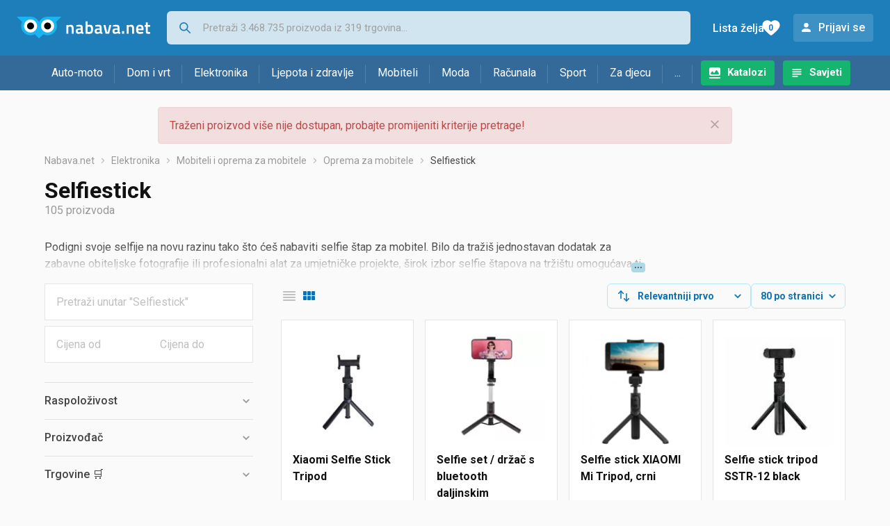

--- FILE ---
content_type: text/html;charset=utf-8
request_url: https://www.nabava.net/selfiestick
body_size: 24136
content:

































   
   
   
   
      
   















	
































   
   
   
   
      
   








<!DOCTYPE html>
<html lang="hr">
<head>
    <meta charset="utf-8">

    
    
     
     
    <title>Selfiestick</title>
    <meta http-equiv="X-UA-Compatible" content="IE=edge">
    <meta name="viewport" content="width=device-width, initial-scale=1, maximum-scale=1, shrink-to-fit=no, user-scalable=0">
    <meta name="mobile-web-app-capable" content="yes">
    <meta name="apple-mobile-web-app-capable" content="yes">
    <meta name="apple-mobile-web-app-status-bar-style" content="black-translucent">

    
    <meta name="referrer" content="origin-when-cross-origin">

    <meta name="description" content="&lt;p&gt;Podigni svoje selfije na novu razinu tako &amp;scaron;to će&amp;scaron; nabaviti selfie &amp;scaron;tap za mobitel. Bilo da traži&amp;scaron; jednostavan dodatak za">

    
    
    <meta name="apple-itunes-app" content="app-id=1100660049">
    
    

    <meta property="og:title" content="Selfiestick">
    
        <meta property="og:description" content="&lt;p&gt;Podigni svoje selfije na novu razinu tako &amp;scaron;to će&amp;scaron; nabaviti selfie &amp;scaron;tap za mobitel. Bilo da traži&amp;scaron; jednostavan dodatak za">
        
            <meta property="og:image" content="https://www.nabava.net/slike/products/33/45/12554533/thumb150_xiaomi-selfie-stick-tripod_cfd2ab45.jpeg">
        
    
    

    
    

    <link rel="icon" href="/static/slike/favicon.ico">
    <link rel="apple-touch-icon" href="/static/slike/logo/apple-touch-icon-graybg.png">
    <link rel="search" href="https://www.nabava.net/static/opensearch/nabava.net-opensearch.xml" title="Pretraživanje Nabava.net" type="application/opensearchdescription+xml">
    

    

    
































   
   
   
   
      
   















    
    
    
    
    <link rel="stylesheet" type="text/css" media="screen" href="/bundles/css/gzip_N377395562/vendor.css" />


    
    <script type="text/javascript" src="/bundles/js/gzip_N442858653/vendor.js" ></script>

    
    

    
    <link rel="stylesheet" type="text/css" media="screen" href="/bundles/css/gzip_N1263239885/redesign2020.css" />


    
    <script type="text/javascript" src="/bundles/js/gzip_1034850258/redesign2020.js" ></script>


    <script type="text/javascript">
      site.state.ctx = "";
   	  site.state.currentPage = "search";
      site.state.idsToCheck = [12554533,45674059,13388401,46199728,48688975,30526708,67221133,67221148,66984700,60991945,23238895,46164097,15104956,71001538,60336865,26140759,42124978,81202569,43185844,58330996,9724219,80881847,10095793,52901518,68414785,66231343,80567999,14047939,78578722,66231352,25065904,2928728,74574112,50938060,29779297,29773765,50782015,40582687,29773456,48889858,81198909,71204452,66053284,39586933,53862403,57392485,67543942,56867326,52859203,10750882,30646087,64021897,29808745,29777464,52884151,51672478,81198911,81955565,50729434,78578698,47264062,47264401,78578695,64021888,55195024,15509992,64021861,78578710,74622835,55195012,15509995,56269579,64021900,66231328,45500599,66231304,66231319,78578713,81955563,49728925];
   	  site.state.productId = "";
   	  site.state.requestedUrl = "selfiestick";
      site.state.user.hashedEmail = "";
      site.state.user.gaId = "713159418654";
      site.state.user.loggedIn = false;
      site.state.noOfItemsInAutocomplete = 6;
   	  site.state.webDomainId = 1;
      site.state.urls = {
              chartjs: "/static/redesign2020/vendor/Chart.min.js",
              ballooncss: "/static/redesign2020/vendor/balloon.css",
              leafletjs: "/static/redesign2020/vendor/leaflet/leaflet.js",
              leafletcss: "/static/redesign2020/vendor/leaflet/leaflet.css",
              quagga: "/static/redesign2020/vendor/quagga-0.12.1.min.js",
      };
   	  site.init();
   	  
   </script>
   
    
   
   
























































<script async='async' src='https://securepubads.g.doubleclick.net/tag/js/gpt.js' crossorigin="anonymous"></script>

<script type='text/javascript'>
	window.googletag = window.googletag || {cmd: []};
	googletag.cmd.push(function() {
		























































































































	
		
			
				googletag.defineSlot('/1033846/nabava.net_Lijevo_300x250', [[300,160],[300,250],[300,600]], 'div-gpt-ad-1347027521651-Lijevo_300x250').addService(googletag.pubads());
				
			
			
		
	

















































































































































































































































	
		
			
				googletag.defineSlot('/1033846/nabava.net_Sredina_1x1', [[1,1],[300,50],[300,100],[300,150],[300,250],[320,50],[320,100],[728,90],[970,90],[970,250]], 'div-gpt-ad-1347027521651-Sredina_1x1').addService(googletag.pubads());
				
			
			
		
	


























		
		
			
			
			
				googletag.pubads().setTargeting("kat_pro_tr","0");
				googletag.pubads().setTargeting("id_kat","714");
				
				
					
						
						googletag.pubads().setTargeting("id_kat_l1","4675");
					
						
						googletag.pubads().setTargeting("id_kat_l2","4678");
					
						
						googletag.pubads().setTargeting("id_kat_l3","33");
					
						
						googletag.pubads().setTargeting("id_kat_l4","714");
					
										
					
				googletag.pubads().setTargeting("id_kat_l5","714");
			
			
		
		
		
		
		
			googletag.pubads().setTargeting("uri", "/selfiestick");
		
		
			
		googletag.pubads().enableSingleRequest();
		googletag.pubads().collapseEmptyDivs();
 

		googletag.enableServices();
	});
</script>


   
    
    <link rel="stylesheet" href="https://fonts.googleapis.com/css?family=Roboto:300,400,500,700,900&subset=latin,latin-ext&display=swap" />

	
    
































   
   
   
   
      
   






<script>
dataLayer = [];
function gtag(){dataLayer.push(arguments);}


<!-- GA4 Parametri/varijable -->
dataLayer.push({'kategorija': 'selfiestick__7140'});

dataLayer.push({'proizvod': 'selfiestick/chipolo-one-zeleni-cijena-kutija-ch-c19m-gn-r-ch-c19m-gn-r-chp-c19m-gn-r-178809881'});


<!-- GA4 Eventovi -->

dataLayer.push({'event': 'nepostojeci_proizvod_viewed'});
dataLayer.push({'event': 'kategorija_viewed'})
dataLayer.push({'event': 'kategorija_i_proizvod_viewed'})




</script>

<!-- XXX Seekandhit tracking code -->

  

  
  <!-- XXX Seekandhit tracking code -->
<script>
$(document).on('submit', '.header__search-form', function(){	
  var inputText = $('.header__search-form-input--search').val();
	
  var trackingData = {
    'searchTerm': inputText,
	'selectedTerm': '',
	'pageType': site.state.currentPage,
	'userId': parseInt(site.state.user.gaId) || null,
	'loggedInStatus': site.state.user.loggedIn.toString(),
	'emailValue': site.state.user.hashedEmail || ''
  };
  
  dataLayer.push({
    'event': 'gtmt.search',
    'trackingData': trackingData
  });
})
</script>
  































   
   
   
   
      
   






<!-- XXX Seekandhit tracking code -->
<script>
function calculateRedirectCost(priceArrays, price) {
    for (let i = 0; i < priceArrays.length; i++) {
        // priceArray format: [fromPrice, toPrice, redirectCost]
    	const priceArray = priceArrays[i];
        const fromPrice = priceArray[0];
        const endPrice = priceArray[1];
        const redirectCost = priceArray[2];

        if (endPrice === null) {
            // Handles the case where endPrice is null (infinity)
            if (price >= fromPrice) {
                return redirectCost;
            }
        } else {
            if ((price >= fromPrice) && (price < endPrice)) {
                return redirectCost;
            }
        }
    }
    
    // If no matching range is found (ideally should never happen)
    return null;
}

$(document).on('click', '.offer__buttons-to-store', function () {
	
	<!-- Navigation bar information -->
	var navigationCategory, productCategory, productSubcategory;
	if($("ol.breadcrumbs li").length < 5){
	  var navigationCategory =  $(".breadcrumbs__item:nth-child(2)").find("a").text();
	  var productCategory = $(".breadcrumbs__item:nth-child(3)").find("a").text();
	  var productSubcategory = $(".breadcrumbs__item:nth-child(4)").find("a").text();

	} else {
	  var navigationCategory =  $(".breadcrumbs__item:nth-child(2)").find("a").text();
	  var productCategory = $(".breadcrumbs__item:nth-last-child(3)").find("a").text();
	  var productSubcategory = $(".breadcrumbs__item:nth-last-child(2)").find("a").text();		
	}
	
	<!-- Offer information -->
	var offerName = $(this).closest('.offer').find('.offer__name h2').text();
	var offerId = $(this).closest('.offer').find('.offer__buttons-wishlist').data("id").toString();
	var offerPrice = $(this).closest('.offer').find('.offer__price:first').text().slice(0,-2);
	offerPrice = parseFloat(offerPrice.replace(/\./g, '').replace(',', '.'));
	
	
	var offerRedirectionPrice = calculateRedirectCost([[0.00, 1.33, 0.01], [1.33, 13.27, 0.03], [13.27, 33.18, 0.04], [33.18, 66.36, 0.05], [66.36, 165.90, 0.07], [165.90, 331.80, 0.08], [331.80, 597.25, 0.09], [597.25, 929.06, 0.11], [929.06, 1327.23, 0.12], [1327.23, null, 0.16]], offerPrice);
	if (($(this).closest('.offer').hasClass("offer--featured")) && (offerRedirectionPrice !== null)) {
		offerRedirectionPrice *= 1.3;
		offerRedirectionPrice = parseFloat(offerRedirectionPrice.toFixed(2));
	}
	
	<!-- Product information -->
	var productName = $(".product-page__title").text();
	var productId = site.state.productId;
	
	
	<!-- Other information -->
	var pageType = site.state.currentPage;
	var currency = 'EUR';
	var userId = parseInt(site.state.user.gaId) || null;
	var loggedInStatus = site.state.user.loggedIn.toString();
	var emailValue = site.state.user.hashedEmail || '';
	
	dataLayer.push({
		'event': 'gtmt.paidClick',
		'trackingData':{
			'navigationCategory': navigationCategory,
			'productCategory': productCategory,
			'productSubcategory': productSubcategory,
			'offerName': offerName,
			'offerId': offerId,
			'offerPrice': offerPrice,
			'offerRedirectionPrice': offerRedirectionPrice,
			'pageType': pageType,
			'currency': currency,
			'userId': userId,
			'productId': productId,
			'productName': productName,
			'loggedInStatus': loggedInStatus,
			'emailValue': emailValue
		}
	});
});

</script>


<!-- Google Tag Manager -->
<script>(function(w,d,s,l,i){w[l]=w[l]||[];w[l].push({'gtm.start':
new Date().getTime(),event:'gtm.js'});var f=d.getElementsByTagName(s)[0],
j=d.createElement(s),dl=l!='dataLayer'?'&l='+l:'';j.async=true;j.src=
'https://www.googletagmanager.com/gtm.js?id='+i+dl;f.parentNode.insertBefore(j,f);
})(window,document,'script','dataLayer','GTM-TMSBNPC');</script>
<!-- End Google Tag Manager -->
        
    <script type="application/ld+json">
    {
      "@context" : "https://schema.org",
      "@type" : "WebSite",
      "name" : "Nabava.net",
      "url" : "https://www.nabava.net"
    }
  </script>
  
</head>


<body  >
    <header class="header ">
        <div class="header__first-row">
            <a class="header__logo header__logo--full" href="/" title="Nabava.net - gdje pametna kupnja započinje"><img src="/static/redesign2020/images/logo-full-1.svg" alt="Nabava.net" width="229" height="40"></a>
            <a class="header__logo header__logo--normal" href="/" title="Nabava.net - gdje pametna kupnja započinje"><img src="/static/redesign2020/images/logo-simple-1.svg" alt="Nabava.net" width="192" height="32"></a>
            <a class="header__logo header__logo--minimal" href="/" title="Nabava.net - gdje pametna kupnja započinje"><img src="/static/redesign2020/images/logo-basic.svg" alt="Nabava.net" width="65" height="32"></a>

            <form class="header__search-form" action="/search.php" method="GET">
                
	                
                <input class="header__search-form-input header__search-form-input--search" id="headerSearch" type="search" name="q" autocomplete="off" tabIndex="1" placeholder="Pretraži 3.468.735 proizvoda iz 319 trgovina..." value="" >
		        
                
                
                
            </form>
            
            <div class="header__first-row-links">
				
	                <a class='header__link header__link-catalog' href="/katalozi">Katalozi</a>
                
                
	                
	                
	                	
	                	<a class='header__link header__link-articles' href="/clanci">Savjeti</a>
	                	
                	
                
                <a class='header__link header__link-wishlist' href="/wishlist">
                	<span class="header__link-wishlist-label">Lista želja</span>
                	<span class="header__link-wishlist-counter wishlist-quantity">0</span>
                </a>

                
                    
                    
                        <div data-modal-url="/login" class='header__link header__link-login' data-show-modal>Prijavi se</div>
                    
                
            </div>
            <div class="header__toggle-buttons">
                <div class="header__toggle-search"></div>
                
                <a href="/wishlist" class="header__link header__link-wishlist hidden--desktop hidden--tablet">
                    <span class="header__link-wishlist-counter wishlist-quantity ">0</span>
                </a>
                <div class="header__toggle-menu"></div>
            </div>
        </div>

        <nav class="nav" data-body-scroll-lock-ignore="true">
            <div class="nav__links">
                
                
            
            
            	  
	                <a class='nav__link nav__link--catalog' href="/katalozi">Katalozi</a>
                
                
                
                   
                   <a class='nav__link nav__link--articles' href="/clanci">Savjeti</a>
                
                 

            </div>

            
            
                
                
                    <a href="/logout" class='nav__account-login'>Prijavi se</a>
                
            

            <ul class="nav__sections">
                
                
                    <li class="nav__section" data-name="2188">
                        
                        <a class="nav__section-name " href="/auto-moto">Auto-moto</a>
                        
                        
                        
                        <div class="nav__section-dropdown nav__section-dropdown--left">
                            <div class="nav__popular-categories">
                                <div class="nav__popular-categories-title">Popularno</div>
                                
                                
                                    <a class="nav__popular-category" href="/zimske-auto-gume">Zimske auto gume</a>
                                
                                    <a class="nav__popular-category" href="/ljetne-auto-gume">Ljetne auto gume</a>
                                
                                    <a class="nav__popular-category" href="/cjelogodisnje-gume">Cjelogodišnje gume</a>
                                
                                    <a class="nav__popular-category" href="/auto-zarulje">Auto žarulje</a>
                                
                                    <a class="nav__popular-category" href="/kamere-za-auto">Kamere za auto</a>
                                
                            </div>
                            
                            <div class="nav__popular-categories">
                                <div class="nav__popular-categories-title">Izdvojeno</div>
                                
                                    <a class="nav__popular-category" href="/punjaci-za-elektricna-vozila">Punjači za električna vozila</a>
                                
                                    <a class="nav__popular-category" href="/autoradio">Autoradio</a>
                                
                                    <a class="nav__popular-category" href="/autopresvlake">Autopresvlake</a>
                                
                                    <a class="nav__popular-category" href="/kamere-za-auto">Kamere za auto</a>
                                
                                    <a class="nav__popular-category" href="/auto-cerade">Auto cerade</a>
                                
                            </div>                            
                            
                            <div class="nav__loading"><div class="nav__loading__loader"></div></div>
                            
                        </div>
                    </li>
                
                
                    <li class="nav__section" data-name="2191">
                        
                        <a class="nav__section-name " href="/dom-i-vrt">Dom i vrt</a>
                        
                        
                        
                        <div class="nav__section-dropdown nav__section-dropdown--left">
                            <div class="nav__popular-categories">
                                <div class="nav__popular-categories-title">Popularno</div>
                                
                                
                                    <a class="nav__popular-category" href="/stapni-usisavaci">Štapni usisavači</a>
                                
                                    <a class="nav__popular-category" href="/perilice-rublja">Perilice rublja</a>
                                
                                    <a class="nav__popular-category" href="/hladnjaci-s-ledenicom">Hladnjaci s ledenicom</a>
                                
                                    <a class="nav__popular-category" href="/klima-uredaji">Klima uređaji</a>
                                
                                    <a class="nav__popular-category" href="/aparati-za-kavu">Aparati za kavu</a>
                                
                            </div>
                            
                            <div class="nav__popular-categories">
                                <div class="nav__popular-categories-title">Izdvojeno</div>
                                
                                    <a class="nav__popular-category" href="/blanjalice">Blanjalice</a>
                                
                                    <a class="nav__popular-category" href="/pile">Pile</a>
                                
                                    <a class="nav__popular-category" href="/aparati-za-tjesteninu">Aparati za tjesteninu</a>
                                
                                    <a class="nav__popular-category" href="/aparati-za-vakumiranje">Aparati za vakumiranje</a>
                                
                                    <a class="nav__popular-category" href="/grijalice-i-radijatori">Grijalice i radijatori</a>
                                
                            </div>                            
                            
                            <div class="nav__loading"><div class="nav__loading__loader"></div></div>
                            
                        </div>
                    </li>
                
                
                    <li class="nav__section" data-name="2194">
                        
                        <a class="nav__section-name " href="/elektronika">Elektronika</a>
                        
                        
                        
                        <div class="nav__section-dropdown nav__section-dropdown--left">
                            <div class="nav__popular-categories">
                                <div class="nav__popular-categories-title">Popularno</div>
                                
                                
                                    <a class="nav__popular-category" href="/mobiteli">Mobiteli</a>
                                
                                    <a class="nav__popular-category" href="/prijenosna-racunala">Prijenosna računala</a>
                                
                                    <a class="nav__popular-category" href="/monitori">Monitori</a>
                                
                                    <a class="nav__popular-category" href="/televizori">Televizori</a>
                                
                                    <a class="nav__popular-category" href="/graficke-kartice">Grafičke kartice</a>
                                
                            </div>
                            
                            <div class="nav__loading"><div class="nav__loading__loader"></div></div>
                            
                        </div>
                    </li>
                
                
                    <li class="nav__section" data-name="2197">
                        
                        <a class="nav__section-name " href="/ljepota-i-zdravlje">Ljepota i zdravlje</a>
                        
                        
                        
                        <div class="nav__section-dropdown nav__section-dropdown--left">
                            <div class="nav__popular-categories">
                                <div class="nav__popular-categories-title">Popularno</div>
                                
                                
                                    <a class="nav__popular-category" href="/elektricne-cetkice-za-zube">Električne četkice za zube</a>
                                
                                    <a class="nav__popular-category" href="/tlakomjeri">Tlakomjeri</a>
                                
                                    <a class="nav__popular-category" href="/sisaci-i-trimeri">Šišači i trimeri</a>
                                
                                    <a class="nav__popular-category" href="/muski-parfemi">Muški parfemi</a>
                                
                                    <a class="nav__popular-category" href="/brijaci-aparati">Brijaći aparati</a>
                                
                            </div>
                            
                            <div class="nav__popular-categories">
                                <div class="nav__popular-categories-title">Izdvojeno</div>
                                
                                    <a class="nav__popular-category" href="/osobne-vage">Osobne vage</a>
                                
                                    <a class="nav__popular-category" href="/aspiratori-za-nos">Aspiratori za nos</a>
                                
                                    <a class="nav__popular-category" href="/ipl-uredaji">IPL uređaji</a>
                                
                                    <a class="nav__popular-category" href="/tlakomjeri">Tlakomjeri</a>
                                
                                    <a class="nav__popular-category" href="/tusevi-za-zube">Tuševi za zube</a>
                                
                            </div>                            
                            
                            <div class="nav__loading"><div class="nav__loading__loader"></div></div>
                            
                        </div>
                    </li>
                
                
                    <li class="nav__section" data-name="2200">
                        
                        <a class="nav__section-name nav__section-name--no-dropdown" href="/mobiteli">Mobiteli</a>
                        
                        
                        
                        <div class="nav__section-dropdown nav__section-dropdown--center">
                            <div class="nav__popular-categories">
                                <div class="nav__popular-categories-title">Popularno</div>
                                
                                
                                    <a class="nav__popular-category" href="/mobiteli">Mobiteli</a>
                                
                            </div>
                            
                            <div class="nav__loading"><div class="nav__loading__loader"></div></div>
                            
                        </div>
                    </li>
                
                
                    <li class="nav__section" data-name="2203">
                        
                        <a class="nav__section-name " href="/moda">Moda</a>
                        
                        
                        
                        <div class="nav__section-dropdown nav__section-dropdown--center">
                            <div class="nav__popular-categories">
                                <div class="nav__popular-categories-title">Popularno</div>
                                
                                
                                    <a class="nav__popular-category" href="/satovi">Satovi</a>
                                
                                    <a class="nav__popular-category" href="/muske-cipele">Muške cipele</a>
                                
                                    <a class="nav__popular-category" href="/zenske-cizme-i-gleznjace">Ženske čizme i gležnjače</a>
                                
                                    <a class="nav__popular-category" href="/muske-jakne-i-kaputi">Muške jakne i kaputi</a>
                                
                                    <a class="nav__popular-category" href="/zenske-jakne">Ženske jakne</a>
                                
                            </div>
                            
                            <div class="nav__popular-categories">
                                <div class="nav__popular-categories-title">Izdvojeno</div>
                                
                                    <a class="nav__popular-category" href="/novcanici">Novčanici</a>
                                
                                    <a class="nav__popular-category" href="/putni-jastuci">Putni jastuci</a>
                                
                                    <a class="nav__popular-category" href="/neseseri">Neseseri</a>
                                
                                    <a class="nav__popular-category" href="/kisobrani">Kišobrani</a>
                                
                                    <a class="nav__popular-category" href="/uklanjaci-mucica">Uklanjači mucica</a>
                                
                            </div>                            
                            
                            <div class="nav__loading"><div class="nav__loading__loader"></div></div>
                            
                        </div>
                    </li>
                
                
                    <li class="nav__section" data-name="2206">
                        
                        <a class="nav__section-name " href="/racunala">Računala</a>
                        
                        
                        
                        <div class="nav__section-dropdown nav__section-dropdown--center">
                            <div class="nav__popular-categories">
                                <div class="nav__popular-categories-title">Popularno</div>
                                
                                
                                    <a class="nav__popular-category" href="/prijenosna-racunala">Prijenosna računala</a>
                                
                                    <a class="nav__popular-category" href="/monitori">Monitori</a>
                                
                                    <a class="nav__popular-category" href="/graficke-kartice">Grafičke kartice</a>
                                
                                    <a class="nav__popular-category" href="/radna-memorija-ram">Radna memorija (RAM)</a>
                                
                                    <a class="nav__popular-category" href="/ssd-disk">SSD disk</a>
                                
                            </div>
                            
                            <div class="nav__popular-categories">
                                <div class="nav__popular-categories-title">Izdvojeno</div>
                                
                                    <a class="nav__popular-category" href="/access-point">Access point</a>
                                
                                    <a class="nav__popular-category" href="/e-book-reader">E-Book reader</a>
                                
                                    <a class="nav__popular-category" href="/gaming-volani">Gaming volani</a>
                                
                                    <a class="nav__popular-category" href="/olovke-za-tablete">Olovke za tablete</a>
                                
                                    <a class="nav__popular-category" href="/graficki-tableti">Grafički tableti</a>
                                
                            </div>                            
                            
                            <div class="nav__loading"><div class="nav__loading__loader"></div></div>
                            
                        </div>
                    </li>
                
                
                    <li class="nav__section" data-name="2209">
                        
                        <a class="nav__section-name " href="/sport">Sport</a>
                        
                        
                        
                        <div class="nav__section-dropdown nav__section-dropdown--right">
                            <div class="nav__popular-categories">
                                <div class="nav__popular-categories-title">Popularno</div>
                                
                                
                                    <a class="nav__popular-category" href="/trake-za-trcanje">Trake za trčanje</a>
                                
                                    <a class="nav__popular-category" href="/elektricni-romobili">Električni romobili</a>
                                
                                    <a class="nav__popular-category" href="/fitness-narukvice-i-satovi">Fitness narukvice i satovi</a>
                                
                                    <a class="nav__popular-category" href="/elektricni-bicikli">Električni bicikli</a>
                                
                                    <a class="nav__popular-category" href="/bicikli">Bicikli</a>
                                
                            </div>
                            
                            <div class="nav__popular-categories">
                                <div class="nav__popular-categories-title">Izdvojeno</div>
                                
                                    <a class="nav__popular-category" href="/hoverboard">Hoverboard</a>
                                
                                    <a class="nav__popular-category" href="/steperi">Steperi</a>
                                
                                    <a class="nav__popular-category" href="/sobni-bicikli">Sobni bicikli</a>
                                
                                    <a class="nav__popular-category" href="/utezi-i-sipke">Utezi i šipke</a>
                                
                                    <a class="nav__popular-category" href="/orbitrek">Orbitrek</a>
                                
                                    <a class="nav__popular-category" href="/proteini">Proteini</a>
                                
                            </div>                            
                            
                            <div class="nav__loading"><div class="nav__loading__loader"></div></div>
                            
                        </div>
                    </li>
                
                
                    <li class="nav__section" data-name="2212">
                        
                        <a class="nav__section-name " href="/za-djecu">Za djecu</a>
                        
                        
                        
                        <div class="nav__section-dropdown nav__section-dropdown--right">
                            <div class="nav__popular-categories">
                                <div class="nav__popular-categories-title">Popularno</div>
                                
                                
                                    <a class="nav__popular-category" href="/drustvene-igre">Društvene igre</a>
                                
                                    <a class="nav__popular-category" href="/lego-kocke">Lego kocke</a>
                                
                                    <a class="nav__popular-category" href="/djecji-satovi">Dječji satovi</a>
                                
                                    <a class="nav__popular-category" href="/baby-monitori">Baby Monitori</a>
                                
                                    <a class="nav__popular-category" href="/autosjedalice">Autosjedalice</a>
                                
                            </div>
                            
                            <div class="nav__popular-categories">
                                <div class="nav__popular-categories-title">Izdvojeno</div>
                                
                                    <a class="nav__popular-category" href="/auti-za-djecu">Auti za djecu</a>
                                
                                    <a class="nav__popular-category" href="/djecja-zastita">Dječja zaštita</a>
                                
                                    <a class="nav__popular-category" href="/putni-krevetici">Putni krevetići</a>
                                
                                    <a class="nav__popular-category" href="/baby-monitori">Baby Monitori</a>
                                
                                    <a class="nav__popular-category" href="/njihaljke-za-bebe">Njihaljke za bebe</a>
                                
                            </div>                            
                            
                            <div class="nav__loading"><div class="nav__loading__loader"></div></div>
                            
                        </div>
                    </li>
                
                
                    <li class="nav__section" data-name="2215">
                        
                        <a class="nav__section-name " href="/ostalo">...</a>
                        
                        
                        
                        <div class="nav__section-dropdown nav__section-dropdown--right">
                            <div class="nav__popular-categories">
                                <div class="nav__popular-categories-title">Popularno</div>
                                
                                
                                    <a class="nav__popular-category" href="/nekategorizirano">Nekategorizirano</a>
                                
                                    <a class="nav__popular-category" href="/baterije">Baterije</a>
                                
                                    <a class="nav__popular-category" href="/kalkulatori">Kalkulatori</a>
                                
                                    <a class="nav__popular-category" href="/papiri">Papiri</a>
                                
                                    <a class="nav__popular-category" href="/kave">Kave</a>
                                
                            </div>
                            
                            <div class="nav__loading"><div class="nav__loading__loader"></div></div>
                            
                        </div>
                    </li>
                
            </ul>
        </nav>

    </header>

    <div class="content-overlay "></div>

    <main class="content  content--search">

        
        
       	























	
			
		
			
			
				
				
					
					<div class="topbannercontainer">		
					
					<div id='div-gpt-ad-1347027521651-Sredina_1x1'>
						<script>
						googletag.cmd.push(function() { googletag.display('div-gpt-ad-1347027521651-Sredina_1x1'); });
						</script>
					</div>
					
					
					</div>		
						
				
			
		
	


        

        
        
            
            
                
            
            
































   
   
   
   
      
   









<div class="alert alert--danger">
   Traženi proizvod više nije dostupan, probajte promijeniti kriterije pretrage!
   
      <span class="alert__close"></span>
   
</div>

         





    

    
        
        
        
        
    

    

    





    





    <div id="missingProductDataHolder" data-product-id="17880988" data-product-url="selfiestick/chipolo-one-zeleni-cijena-kutija-ch-c19m-gn-r-ch-c19m-gn-r-chp-c19m-gn-r-178809881" class="hidden"></div>



	<nav>
    <ol class="breadcrumbs breadcrumbs--show-only-chosen breadcrumbs--show-first-parent breadcrumbs--show-last-parent">
        
            <li class="breadcrumbs__item">
                <a class="breadcrumbs__link" href="/" title="Nabava.net">Nabava.net</a>
                
                
            </li>
        
        
            
            	
                
                    
                    
                    
                    <li class="breadcrumbs__item">
                        
                            
                            
                            	     <a class="breadcrumbs__link" href="/elektronika">Elektronika</a>
                            
                        
                    </li>
                
                    
                    
                    
                    <li class="breadcrumbs__item">
                        
                            
                            
                            	     <a class="breadcrumbs__link" href="/mobiteli-i-oprema-za-mobitele">Mobiteli i oprema za mobitele</a>
                            
                        
                    </li>
                
                    
                    
                    
                    <li class="breadcrumbs__item">
                        
                            
                            
                            	     <a class="breadcrumbs__link" href="/oprema-za-mobitele">Oprema za mobitele</a>
                            
                        
                    </li>
                
                    
                    
                    
                    <li class="breadcrumbs__item">
                        
                            
                              	<a class="breadcrumbs__last-item" href="/selfiestick">Selfiestick</a>
                            
                            
                        
                    </li>
                
            
            
        

        
        
        
        
    </ol>
</nav>

<script type="application/ld+json">
{
  "@context": "https://schema.org",
  "@type": "BreadcrumbList",
  "itemListElement": [{
	"@type": "ListItem", "position": 1, "name": "Nabava.net", "item": "https://www.nabava.net"} ,{ "@type": "ListItem", "position": 2, "name": "Elektronika", "item": "https://www.nabava.net/elektronika"} ,{ "@type": "ListItem", "position": 3, "name": "Mobiteli i oprema za mobitele", "item": "https://www.nabava.net/mobiteli-i-oprema-za-mobitele"} ,{ "@type": "ListItem", "position": 4, "name": "Oprema za mobitele", "item": "https://www.nabava.net/oprema-za-mobitele"} ,{ "@type": "ListItem", "position": 5, "name": "Selfiestick", "item": "https://www.nabava.net/selfiestick"}
 ] }
</script>
	
	
		
        
        
	    <h1 class="page-title page-title--with-result-number" data-category-name="Selfiestick">Selfiestick</h1>
	    <div class="page-result-number page-result-number--search">
	        <span class="result-count">105</span> proizvoda
	    	
	    </div>
	    
		    <div class="page-description page-description--with-show-more">
				<p>Podigni svoje selfije na novu razinu tako &scaron;to će&scaron; nabaviti selfie &scaron;tap za mobitel. Bilo da traži&scaron; jednostavan dodatak za zabavne obiteljske fotografije ili profesionalni alat za umjetničke projekte, &scaron;irok izbor selfie &scaron;tapova na trži&scaron;tu omogućava ti da pronađe&scaron; savr&scaron;eni model koji će zadovoljiti sve tvoje potrebe.</p>

<p>Bez obzira na to traži&scaron; li selfie &scaron;tap za Samsung, <a href="https://www.nabava.net/selfiestick/huawei?se=346139">Huawei selfie stick</a>, <a href="https://www.nabava.net/selfiestick/xiaomi?se=623663">Xiaomi selfie &scaron;tap</a> ili neki specijalizirani brend kao &scaron;to je Benro selfie stick, ovi gadgeti su dizajnirani da savr&scaron;eno odgovaraju konkretnim modelima telefona.</p>

<p>Jedan od popularnih izbora je tripod selfie stick koji kombinira tradicionalni selfie &scaron;tap s funkcionalno&scaron;ću stativa. Ova opcija je izvrsna za snimanje video zapisa ili fotografija bez podrhtavanja pa je savr&scaron;ena za vlogere, kao i selfie &scaron;tap sa stabilizatorom koji minimizira podrhtavanje i daje izuzetno glatke snimke, čak i u pokretu.</p>

<p>Teleskop selfie stick omogućava ti da prilagodi&scaron; duljinu &scaron;tapa, pružajući ti mogućnost snimanja iz različitih perspektiva i udaljenosti.</p>

<p>Za selfie stick cijena može varirati ovisno o marki, modelu i značajkama koje &scaron;tap nudi. Međutim, ulaganje u kvalitetan selfie &scaron;tap definitivno se isplati jer pruža bolju kvalitetu slika te pobolj&scaron;ava ukupno iskustvo fotografiranja.</p>
		    </div>
	    
	





	<div class="container-with-sidebar container-with-sidebar--search">

		<div class="container-with-sidebar__contents">
		   































   
   
   
   
      
   












<form id="search_header__form" name="search_header__form" action="/selfiestick" method="get">
    <div class="search-results-header">
	    
	    <input type="hidden" name="tpkp" value="1" />
    
		<div class="search-results-header__filters">
            
        
	        <div class="search-results-header__button search-results-header__button--filter hidden--desktop" data-action="open-filter-sidebar">
	          <img src="/static/redesign2020/images/filter-icon.svg" alt="Filtriraj">
	          <span class="search-results-header__text">Filtriraj</span>
	        </div>
		
	        <!-- c:if test="true"-->
	        
	            <div class="search-results-header__layout-type hidden--tablet hidden--phone">
	                
	                
	                
	
	                
	                
	                    
	                        
	                        
	                        
	                    
	                    
	                
	                <a class="product-list-layout product-list-layout-list " href="/selfiestick?&kPostavke.vrstaPregledaKategorije=0&tpkp=2" rel="nofollow"
	                   data-action="layout-type-change" data-log-ga-event data-event-category="UI events" data-event-action="View preferences click" data-event-label="View preferences display - LIST Selfiestick"></a>
	                <a class="product-list-layout product-list-layout-grid product-list-layout-grid--active" href="/selfiestick?&kPostavke.vrstaPregledaKategorije=2&tpkp=2" rel="nofollow"
	                   data-action="layout-type-change" data-log-ga-event data-event-category="UI events" data-event-action="View preferences click" data-event-label="View preferences display - GRID Selfiestick"></a>
	            </div>
	        
		</div>
		
		<div class="search-results-header__user-settings">
	        
			
			<div class="user-settings-dropdown user-settings-dropdown--sort">								
		        <select id="sortTypeSearch" name="kPostavke.sortTypeSearch" data-event-label="View preferences search sort change" data-event-category="UI events" data-event-action="View preferences click" data-trigger="onchange" class="user-settings-dropdown__select">
		            
		                <option value="0">
		                    Relevantniji prvo
		                </option>
		            
		                <option value="1">
		                    Relevantniji zadnji
		                </option>
		            
		                <option value="2">
		                    Jeftiniji prvo
		                </option>
		            
		                <option value="3">
		                    Skuplji prvo
		                </option>
		            
		                <option value="4">
		                    S više ponuda prvo
		                </option>
		            
		                <option value="5">
		                    S manje ponuda prvo
		                </option>
		            
		                <option value="6">
		                    Naziv A-Z
		                </option>
		            
		                <option value="7">
		                    Naziv Z-A
		                </option>
		            
		        </select>
	        </div>
	        
	        <div class="user-settings-dropdown hidden--tablet hidden--phone">
		        <select id="pregledBrojProizvoda" name="kPostavke.pregledBrojProizvoda" data-event-label="View preferences result count change" data-event-category="UI events" data-event-action="View preferences click" data-trigger="onchange" class="user-settings-dropdown__select">
		            
		                <option value="20">
		                    20 po stranici
		                </option>
		            
		                <option value="40">
		                    40 po stranici
		                </option>
		            
		                <option value="60">
		                    60 po stranici
		                </option>
		            
		                <option value="80" selected="selected">
		                    80 po stranici
		                </option>
		            
		                <option value="100">
		                    100 po stranici
		                </option>
		            
		                <option value="160">
		                    160 po stranici
		                </option>
		            
		                <option value="300">
		                    300 po stranici
		                </option>
		            
		        </select>
	        </div>
	        
	        <div class="search-results-header__button search-results-header__button--settings hidden--desktop" data-action="open-settings-sidebar">
	          <img src="/static/redesign2020/images/view-settings-icon.svg" alt="Postavke prikaza">
	        </div>
		</div>

    	<div class="search-results-header__active_filters active_filters"></div>
    </div>
</form>

		   































   
   
   
   
      
   













<div class="search-results content__section--no-side-margins product-list--grid-style ">

    
    
    
        
            
            
                
































   
   
   
   
      
   




























<div class="product">

	
		
			
               
               
               <a href="/selfiestick/xiaomi-selfie-stick-tripod-cijena-125545331" title="Xiaomi Selfie Stick Tripod"
                    data-log-ga-event data-event-category="UI events" data-event-action="Product image click search" data-event-label="Product image click - 12554533"
                    ><img class="product__image" src="/slike/products/33/45/12554533/thumb150_xiaomi-selfie-stick-tripod_cfd2ab45.jpeg" alt="Xiaomi Selfie Stick Tripod" loading="lazy" width="150" height="150" /></a>
			
            
		
	

	<div class="product__data">
	  	<div class="product__name-and-price">
	  		<h3 class="product__name">
                <a class="product__link product-title" href="/selfiestick/xiaomi-selfie-stick-tripod-cijena-125545331" data-log-ga-event data-event-category="UI events" data-event-action="Product name click search" data-event-label="Product name click - 12554533">
                 Xiaomi Selfie Stick Tripod
                 
                 
                 <span></span> 
                </a></h3>
	      	<div class="product__price">
                od 15,20 €
	      	</div>
	    </div>
	    <div class="product__actions">
			<a class="product__action product__action-offer-number" href="/selfiestick/xiaomi-selfie-stick-tripod-cijena-125545331#ponude"
                data-log-ga-event data-event-category="UI events" data-event-action="Product footer offers click search" data-event-label="Product footer offers click - 12554533"
                >27 

















	
		
		
			
			
		ponuda
	
	
</a>

            
            
            
            <div class="product__action product__action-wishlist " data-update-wishlist data-type="product" data-id="12554533">Stavi u listu želja</div>
            
			
			
	    </div>
	</div>
</div>

            
            
        
    
        
            
            
                
































   
   
   
   
      
   




























<div class="product">

	
		
			
               
               
               <a href="/selfiestick/selfie-set-drzac-s-bluetooth-daljinskim-upravljacem-i-stativom-crni-sstr-13-cijena-456740591" title="Selfie set / držač s bluetooth daljinskim upravljačem i stativom crni SSTR-13"
                    data-log-ga-event data-event-category="UI events" data-event-action="Product image click search" data-event-label="Product image click - 45674059"
                    ><img class="product__image" src="/slike/products/59/40/45674059/thumb150_selfie-set-drzac-s-bluetooth-daljinskim-upravljacem-i-stativom-crni-sstr-13_521175bd.webp" alt="Selfie set / držač s bluetooth daljinskim upravljačem i stativom crni SSTR-13" loading="lazy" width="150" height="150" /></a>
			
            
		
	

	<div class="product__data">
	  	<div class="product__name-and-price">
	  		<h3 class="product__name">
                <a class="product__link product-title" href="/selfiestick/selfie-set-drzac-s-bluetooth-daljinskim-upravljacem-i-stativom-crni-sstr-13-cijena-456740591" data-log-ga-event data-event-category="UI events" data-event-action="Product name click search" data-event-label="Product name click - 45674059">
                 Selfie set / držač s bluetooth daljinskim upravljačem i stativom crni SSTR-13
                 
                 
                 <span></span> 
                </a></h3>
	      	<div class="product__price">
                 14,00 €
	      	</div>
	    </div>
	    <div class="product__actions">
			<a class="product__action product__action-offer-number" href="/selfiestick/selfie-set-drzac-s-bluetooth-daljinskim-upravljacem-i-stativom-crni-sstr-13-cijena-456740591#ponude"
                data-log-ga-event data-event-category="UI events" data-event-action="Product footer offers click search" data-event-label="Product footer offers click - 45674059"
                >1 

















	
		
		
			
			
		ponuda
	
	
</a>

            
            
            
            <div class="product__action product__action-wishlist " data-update-wishlist data-type="product" data-id="45674059">Stavi u listu želja</div>
            
			
			
	    </div>
	</div>
</div>

            
            
        
    
        
            
            
                
































   
   
   
   
      
   




























<div class="product">

	
		
			
               
               
               <a href="/selfiestick/selfie-stick-xiaomi-mi-tripod-cijena-crni-133884011" title="Selfie stick XIAOMI Mi Tripod, crni"
                    data-log-ga-event data-event-category="UI events" data-event-action="Product image click search" data-event-label="Product image click - 13388401"
                    ><img class="product__image" src="/slike/products/01/84/13388401/thumb150_xiaomi-stap-za-selfi-tripod-fba4070us-crni_96f9219d.png" alt="Selfie stick XIAOMI Mi Tripod, crni" loading="lazy" width="150" height="150" /></a>
			
            
		
	

	<div class="product__data">
	  	<div class="product__name-and-price">
	  		<h3 class="product__name">
                <a class="product__link product-title" href="/selfiestick/selfie-stick-xiaomi-mi-tripod-cijena-crni-133884011" data-log-ga-event data-event-category="UI events" data-event-action="Product name click search" data-event-label="Product name click - 13388401">
                 Selfie stick XIAOMI Mi Tripod, crni
                 
                 
                 <span></span> 
                </a></h3>
	      	<div class="product__price">
                od 16,00 €
	      	</div>
	    </div>
	    <div class="product__actions">
			<a class="product__action product__action-offer-number" href="/selfiestick/selfie-stick-xiaomi-mi-tripod-cijena-crni-133884011#ponude"
                data-log-ga-event data-event-category="UI events" data-event-action="Product footer offers click search" data-event-label="Product footer offers click - 13388401"
                >8 

















	
		
		
			
			
		ponuda
	
	
</a>

            
            
            
            <div class="product__action product__action-wishlist " data-update-wishlist data-type="product" data-id="13388401">Stavi u listu želja</div>
            
			
			
	    </div>
	</div>
</div>

            
            
        
    
        
            
            
                
































   
   
   
   
      
   




























<div class="product">

	
		
			
               
               
               <a href="/selfiestick/selfie-stick-tripod-sstr-12-black-cijena-461997281" title="Selfie stick tripod SSTR-12 black"
                    data-log-ga-event data-event-category="UI events" data-event-action="Product image click search" data-event-label="Product image click - 46199728"
                    ><img class="product__image" src="/slike/products/28/97/46199728/thumb150_selfie-stick-tripod-sstr-12-black_1cd46cb9.jpeg" alt="Selfie stick tripod SSTR-12 black" loading="lazy" width="150" height="150" /></a>
			
            
		
	

	<div class="product__data">
	  	<div class="product__name-and-price">
	  		<h3 class="product__name">
                <a class="product__link product-title" href="/selfiestick/selfie-stick-tripod-sstr-12-black-cijena-461997281" data-log-ga-event data-event-category="UI events" data-event-action="Product name click search" data-event-label="Product name click - 46199728">
                 Selfie stick tripod SSTR-12 black
                 
                 
                 <span></span> 
                </a></h3>
	      	<div class="product__price">
                 12,00 €
	      	</div>
	    </div>
	    <div class="product__actions">
			<a class="product__action product__action-offer-number" href="/selfiestick/selfie-stick-tripod-sstr-12-black-cijena-461997281#ponude"
                data-log-ga-event data-event-category="UI events" data-event-action="Product footer offers click search" data-event-label="Product footer offers click - 46199728"
                >1 

















	
		
		
			
			
		ponuda
	
	
</a>

            
            
            
            <div class="product__action product__action-wishlist " data-update-wishlist data-type="product" data-id="46199728">Stavi u listu želja</div>
            
			
			
	    </div>
	</div>
</div>

            
            
        
    
        
            
            
                
































   
   
   
   
      
   




























<div class="product">

	
		
			
               
               
               <a href="/selfiestick/set-selfie-drzac-s-bluetooth-daljinskim-upravljacem-i-stativom-gimbal-stabilizator-crni-sstr-l08-cijena-486889751" title="Set / selfie držač s bluetooth daljinskim upravljačem i stativom GIMBAL stabilizator crni SSTR-L08"
                    data-log-ga-event data-event-category="UI events" data-event-action="Product image click search" data-event-label="Product image click - 48688975"
                    ><img class="product__image" src="/slike/products/75/89/48688975/thumb150_nekategorizirano-set-selfie-drzac-s-bluetooth-daljinskim-upravljacem-i-stativom-gim_cf62ee92.webp" alt="Set / selfie držač s bluetooth daljinskim upravljačem i stativom GIMBAL stabilizator crni SSTR-L08" loading="lazy" width="150" height="150" /></a>
			
            
		
	

	<div class="product__data">
	  	<div class="product__name-and-price">
	  		<h3 class="product__name">
                <a class="product__link product-title" href="/selfiestick/set-selfie-drzac-s-bluetooth-daljinskim-upravljacem-i-stativom-gimbal-stabilizator-crni-sstr-l08-cijena-486889751" data-log-ga-event data-event-category="UI events" data-event-action="Product name click search" data-event-label="Product name click - 48688975">
                 Set / selfie držač s bluetooth daljinskim upravljačem i stativom GIMBAL stabilizator crni SSTR-L08
                 
                 
                 <span></span> 
                </a></h3>
	      	<div class="product__price">
                od 29,00 €
	      	</div>
	    </div>
	    <div class="product__actions">
			<a class="product__action product__action-offer-number" href="/selfiestick/set-selfie-drzac-s-bluetooth-daljinskim-upravljacem-i-stativom-gimbal-stabilizator-crni-sstr-l08-cijena-486889751#ponude"
                data-log-ga-event data-event-category="UI events" data-event-action="Product footer offers click search" data-event-label="Product footer offers click - 48688975"
                >2 

















	
		
		
			
			
				
			
		ponude
	
	
</a>

            
            
            
            <div class="product__action product__action-wishlist " data-update-wishlist data-type="product" data-id="48688975">Stavi u listu želja</div>
            
			
			
	    </div>
	</div>
</div>

            
            
        
    
        
            
            
                
































   
   
   
   
      
   




























<div class="product">

	
		
			
               
               
               <a href="/selfiestick/by5-leo-wireless-tripod-stand-cijena-305267081" title="BY5 Leo wireless tripod stand"
                    data-log-ga-event data-event-category="UI events" data-event-action="Product image click search" data-event-label="Product image click - 30526708"
                    ><img class="product__image" src="/slike/products/08/67/30526708/thumb150_by5-leo-wireless-tripod-stand_33fb6252.jpeg" alt="BY5 Leo wireless tripod stand" loading="lazy" width="150" height="150" /></a>
			
            
		
	

	<div class="product__data">
	  	<div class="product__name-and-price">
	  		<h3 class="product__name">
                <a class="product__link product-title" href="/selfiestick/by5-leo-wireless-tripod-stand-cijena-305267081" data-log-ga-event data-event-category="UI events" data-event-action="Product name click search" data-event-label="Product name click - 30526708">
                 BY5 Leo wireless tripod stand
                 
                 
                 <span></span> 
                </a></h3>
	      	<div class="product__price">
                 26,41 €
	      	</div>
	    </div>
	    <div class="product__actions">
			<a class="product__action product__action-offer-number" href="/selfiestick/by5-leo-wireless-tripod-stand-cijena-305267081#ponude"
                data-log-ga-event data-event-category="UI events" data-event-action="Product footer offers click search" data-event-label="Product footer offers click - 30526708"
                >1 

















	
		
		
			
			
		ponuda
	
	
</a>

            
            
            
            <div class="product__action product__action-wishlist " data-update-wishlist data-type="product" data-id="30526708">Stavi u listu želja</div>
            
			
			
	    </div>
	</div>
</div>

            
            
        
    
        
            
            
                
































   
   
   
   
      
   




























<div class="product">

	
		
			
               
               
               <a href="/selfiestick/honor-selfie-stick-af11-plavi-cijena-672211331" title="Honor Selfie Stick AF11 plavi"
                    data-log-ga-event data-event-category="UI events" data-event-action="Product image click search" data-event-label="Product image click - 67221133"
                    ><img class="product__image" src="/slike/products/33/11/67221133/thumb150_nekategorizirano-honor-selfie-stick-af11-plavi_6c953dae.jpeg" alt="Honor Selfie Stick AF11 plavi" loading="lazy" width="150" height="150" /></a>
			
            
		
	

	<div class="product__data">
	  	<div class="product__name-and-price">
	  		<h3 class="product__name">
                <a class="product__link product-title" href="/selfiestick/honor-selfie-stick-af11-plavi-cijena-672211331" data-log-ga-event data-event-category="UI events" data-event-action="Product name click search" data-event-label="Product name click - 67221133">
                 Honor Selfie Stick AF11 plavi
                 
                 
                 <span></span> 
                </a></h3>
	      	<div class="product__price">
                 15,00 €
	      	</div>
	    </div>
	    <div class="product__actions">
			<a class="product__action product__action-offer-number" href="/selfiestick/honor-selfie-stick-af11-plavi-cijena-672211331#ponude"
                data-log-ga-event data-event-category="UI events" data-event-action="Product footer offers click search" data-event-label="Product footer offers click - 67221133"
                >1 

















	
		
		
			
			
		ponuda
	
	
</a>

            
            
            
            <div class="product__action product__action-wishlist " data-update-wishlist data-type="product" data-id="67221133">Stavi u listu želja</div>
            
			
			
	    </div>
	</div>
</div>

            
            
        
    
        
            
            
                
































   
   
   
   
      
   




























<div class="product">

	
		
			
               
               
               <a href="/selfiestick/honor-selfie-stick-af11-rozi-cijena-672211481" title="Honor Selfie Stick AF11 rozi"
                    data-log-ga-event data-event-category="UI events" data-event-action="Product image click search" data-event-label="Product image click - 67221148"
                    ><img class="product__image" src="/slike/products/48/11/67221148/thumb150_nekategorizirano-honor-selfie-stick-af11-rozi_6d2cfb13.jpeg" alt="Honor Selfie Stick AF11 rozi" loading="lazy" width="150" height="150" /></a>
			
            
		
	

	<div class="product__data">
	  	<div class="product__name-and-price">
	  		<h3 class="product__name">
                <a class="product__link product-title" href="/selfiestick/honor-selfie-stick-af11-rozi-cijena-672211481" data-log-ga-event data-event-category="UI events" data-event-action="Product name click search" data-event-label="Product name click - 67221148">
                 Honor Selfie Stick AF11 rozi
                 
                 
                 <span></span> 
                </a></h3>
	      	<div class="product__price">
                 15,00 €
	      	</div>
	    </div>
	    <div class="product__actions">
			<a class="product__action product__action-offer-number" href="/selfiestick/honor-selfie-stick-af11-rozi-cijena-672211481#ponude"
                data-log-ga-event data-event-category="UI events" data-event-action="Product footer offers click search" data-event-label="Product footer offers click - 67221148"
                >1 

















	
		
		
			
			
		ponuda
	
	
</a>

            
            
            
            <div class="product__action product__action-wishlist " data-update-wishlist data-type="product" data-id="67221148">Stavi u listu želja</div>
            
			
			
	    </div>
	</div>
</div>

            
            
        
    
        
            
            
                
































   
   
   
   
      
   




























<div class="product">

	
		
			
               
               
               <a href="/selfiestick/gp-tou024-sambt-selfiestick-cr-cijena-669847001" title="GP-TOU024 SamBT SelfieStick cr"
                    data-log-ga-event data-event-category="UI events" data-event-action="Product image click search" data-event-label="Product image click - 66984700"
                    ><img class="product__image" src="/slike/products/00/47/66984700/thumb150_nekategorizirano-gp-tou024ae-bluetooth-tripod-stojalo-za-snemanje-in-slikanje-selfie-_83a067fb.jpeg" alt="GP-TOU024 SamBT SelfieStick cr" loading="lazy" width="150" height="150" /></a>
			
            
		
	

	<div class="product__data">
	  	<div class="product__name-and-price">
	  		<h3 class="product__name">
                <a class="product__link product-title" href="/selfiestick/gp-tou024-sambt-selfiestick-cr-cijena-669847001" data-log-ga-event data-event-category="UI events" data-event-action="Product name click search" data-event-label="Product name click - 66984700">
                 GP-TOU024 SamBT SelfieStick cr
                 
                 
                 <span></span> 
                </a></h3>
	      	<div class="product__price">
                 25,00 €
	      	</div>
	    </div>
	    <div class="product__actions">
			<a class="product__action product__action-offer-number" href="/selfiestick/gp-tou024-sambt-selfiestick-cr-cijena-669847001#ponude"
                data-log-ga-event data-event-category="UI events" data-event-action="Product footer offers click search" data-event-label="Product footer offers click - 66984700"
                >1 

















	
		
		
			
			
		ponuda
	
	
</a>

            
            
            
            <div class="product__action product__action-wishlist " data-update-wishlist data-type="product" data-id="66984700">Stavi u listu želja</div>
            
			
			
	    </div>
	</div>
</div>

            
            
        
    
        
            
            
                
































   
   
   
   
      
   




























<div class="product">

	
		
			
               
               
               <a href="/selfiestick/selfie-stick-tripod-sstr-12-wh-cijena-609919451" title="Selfie stick tripod SSTR-12 wh"
                    data-log-ga-event data-event-category="UI events" data-event-action="Product image click search" data-event-label="Product image click - 60991945"
                    ><img class="product__image" src="/slike/products/45/19/60991945/thumb150_nekategorizirano-selfie-stick-tripod-sstr-12-wh_cb54c1c4.jpeg" alt="Selfie stick tripod SSTR-12 wh" loading="lazy" width="150" height="150" /></a>
			
            
		
	

	<div class="product__data">
	  	<div class="product__name-and-price">
	  		<h3 class="product__name">
                <a class="product__link product-title" href="/selfiestick/selfie-stick-tripod-sstr-12-wh-cijena-609919451" data-log-ga-event data-event-category="UI events" data-event-action="Product name click search" data-event-label="Product name click - 60991945">
                 Selfie stick tripod SSTR-12 wh
                 
                 
                 <span></span> 
                </a></h3>
	      	<div class="product__price">
                 12,00 €
	      	</div>
	    </div>
	    <div class="product__actions">
			<a class="product__action product__action-offer-number" href="/selfiestick/selfie-stick-tripod-sstr-12-wh-cijena-609919451#ponude"
                data-log-ga-event data-event-category="UI events" data-event-action="Product footer offers click search" data-event-label="Product footer offers click - 60991945"
                >1 

















	
		
		
			
			
		ponuda
	
	
</a>

            
            
            
            <div class="product__action product__action-wishlist " data-update-wishlist data-type="product" data-id="60991945">Stavi u listu želja</div>
            
			
			
	    </div>
	</div>
</div>

            
            
        
    
        
            
            
                
































   
   
   
   
      
   




























<div class="product">

	
		
			
               
               
               <a href="/selfiestick/zhiyun-selfiestick-smooth-q3-combo-cijena-232388951" title="Zhiyun selfiestick Smooth Q3 Combo"
                    data-log-ga-event data-event-category="UI events" data-event-action="Product image click search" data-event-label="Product image click - 23238895"
                    ><img class="product__image" src="/slike/products/95/88/23238895/thumb150_zhiyun-selfiestick-smooth-q3-combo_5b92355c.jpeg" alt="Zhiyun selfiestick Smooth Q3 Combo" loading="lazy" width="150" height="150" /></a>
			
            
		
	

	<div class="product__data">
	  	<div class="product__name-and-price">
	  		<h3 class="product__name">
                <a class="product__link product-title" href="/selfiestick/zhiyun-selfiestick-smooth-q3-combo-cijena-232388951" data-log-ga-event data-event-category="UI events" data-event-action="Product name click search" data-event-label="Product name click - 23238895">
                 Zhiyun selfiestick Smooth Q3 Combo
                 
                 
                 <span></span> 
                </a></h3>
	      	<div class="product__price">
                od 94,05 €
	      	</div>
	    </div>
	    <div class="product__actions">
			<a class="product__action product__action-offer-number" href="/selfiestick/zhiyun-selfiestick-smooth-q3-combo-cijena-232388951#ponude"
                data-log-ga-event data-event-category="UI events" data-event-action="Product footer offers click search" data-event-label="Product footer offers click - 23238895"
                >2 

















	
		
		
			
			
				
			
		ponude
	
	
</a>

            
            
            
            <div class="product__action product__action-wishlist " data-update-wishlist data-type="product" data-id="23238895">Stavi u listu želja</div>
            
			
			
	    </div>
	</div>
</div>

            
            
        
    
        
            
            
                
































   
   
   
   
      
   




























<div class="product">

	
		
			
               
               
               <a href="/selfiestick/hoco-k19-bluetooth-selfie-stap-tripod-cijena-461640971" title="HOCO® K19 Bluetooth Selfie štap + tripod"
                    data-log-ga-event data-event-category="UI events" data-event-action="Product image click search" data-event-label="Product image click - 46164097"
                    ><img class="product__image" src="/slike/products/97/40/46164097/thumb150_hoco-k19-bluetooth-selfie-stap-tripod_4ed5acb.jpeg" alt="HOCO® K19 Bluetooth Selfie štap + tripod" loading="lazy" width="150" height="150" /></a>
			
            
		
	

	<div class="product__data">
	  	<div class="product__name-and-price">
	  		<h3 class="product__name">
                <a class="product__link product-title" href="/selfiestick/hoco-k19-bluetooth-selfie-stap-tripod-cijena-461640971" data-log-ga-event data-event-category="UI events" data-event-action="Product name click search" data-event-label="Product name click - 46164097">
                 HOCO® K19 Bluetooth Selfie štap + tripod
                 
                 
                 <span></span> 
                </a></h3>
	      	<div class="product__price">
                 16,99 €
	      	</div>
	    </div>
	    <div class="product__actions">
			<a class="product__action product__action-offer-number" href="/selfiestick/hoco-k19-bluetooth-selfie-stap-tripod-cijena-461640971#ponude"
                data-log-ga-event data-event-category="UI events" data-event-action="Product footer offers click search" data-event-label="Product footer offers click - 46164097"
                >1 

















	
		
		
			
			
		ponuda
	
	
</a>

            
            
            
            <div class="product__action product__action-wishlist " data-update-wishlist data-type="product" data-id="46164097">Stavi u listu želja</div>
            
			
			
	    </div>
	</div>
</div>

            
            
        
    
        
            
            
                
































   
   
   
   
      
   




























<div class="product">

	
		
			
               
               
               <a href="/selfiestick/zhiyun-smooth-q3-combo-cijena-151049561" title="Zhiyun Smooth Q3 Combo"
                    data-log-ga-event data-event-category="UI events" data-event-action="Product image click search" data-event-label="Product image click - 15104956"
                    ><img class="product__image" src="/slike/products/56/49/15104956/thumb150_zhiyun-stabilizator-za-mobilni-telefon-smooth-q3-siva_108465ca.png" alt="Zhiyun Smooth Q3 Combo" loading="lazy" width="150" height="150" /></a>
			
            
		
	

	<div class="product__data">
	  	<div class="product__name-and-price">
	  		<h3 class="product__name">
                <a class="product__link product-title" href="/selfiestick/zhiyun-smooth-q3-combo-cijena-151049561" data-log-ga-event data-event-category="UI events" data-event-action="Product name click search" data-event-label="Product name click - 15104956">
                 Zhiyun Smooth Q3 Combo
                 
                 
                 <span></span> 
                </a></h3>
	      	<div class="product__price">
                 149,36 €
	      	</div>
	    </div>
	    <div class="product__actions">
			<a class="product__action product__action-offer-number" href="/selfiestick/zhiyun-smooth-q3-combo-cijena-151049561#ponude"
                data-log-ga-event data-event-category="UI events" data-event-action="Product footer offers click search" data-event-label="Product footer offers click - 15104956"
                >1 

















	
		
		
			
			
		ponuda
	
	
</a>

            
            
            
            <div class="product__action product__action-wishlist " data-update-wishlist data-type="product" data-id="15104956">Stavi u listu želja</div>
            
			
			
	    </div>
	</div>
</div>

            
            
        
    
        
            
            
                
































   
   
   
   
      
   




























<div class="product">

	
		
			
               
               
               <a href="/selfiestick/selfie-stick-insta360-action-invisible-cijena-1m-710015381" title="Selfie Stick Insta360 Action Invisible, 1m"
                    data-log-ga-event data-event-category="UI events" data-event-action="Product image click search" data-event-label="Product image click - 71001538"
                    ><img class="product__image" src="/slike/products/38/15/71001538/thumb150_nekategorizirano-selfie-stick-insta360-action-invisible-1m_dfc10af2.webp" alt="Selfie Stick Insta360 Action Invisible, 1m" loading="lazy" width="150" height="150" /></a>
			
            
		
	

	<div class="product__data">
	  	<div class="product__name-and-price">
	  		<h3 class="product__name">
                <a class="product__link product-title" href="/selfiestick/selfie-stick-insta360-action-invisible-cijena-1m-710015381" data-log-ga-event data-event-category="UI events" data-event-action="Product name click search" data-event-label="Product name click - 71001538">
                 Selfie Stick Insta360 Action Invisible, 1m
                 
                 
                 <span></span> 
                </a></h3>
	      	<div class="product__price">
                 59,00 €
	      	</div>
	    </div>
	    <div class="product__actions">
			<a class="product__action product__action-offer-number" href="/selfiestick/selfie-stick-insta360-action-invisible-cijena-1m-710015381#ponude"
                data-log-ga-event data-event-category="UI events" data-event-action="Product footer offers click search" data-event-label="Product footer offers click - 71001538"
                >1 

















	
		
		
			
			
		ponuda
	
	
</a>

            
            
            
            <div class="product__action product__action-wishlist " data-update-wishlist data-type="product" data-id="71001538">Stavi u listu želja</div>
            
			
			
	    </div>
	</div>
</div>

            
            
        
    
        
            
            
                
































   
   
   
   
      
   




























<div class="product">

	
		
			
               
               
               <a href="/selfiestick/sigurnosni-kabel-za-magnetski-nosac-insta360-go-3-go-3s-magnet-pendant-safety-cord-cijena-603368651" title="Sigurnosni kabel za magnetski nosač Insta360 GO 3 / GO 3S Magnet Pendant Safety Cord"
                    data-log-ga-event data-event-category="UI events" data-event-action="Product image click search" data-event-label="Product image click - 60336865"
                    ><img class="product__image" src="/slike/products/65/68/60336865/thumb150_nekategorizirano-sigurnosni-kabel-za-magnetski-nosac-insta360-go-3-go-3s-magnet-pen_5b6ef21.jpeg" alt="Sigurnosni kabel za magnetski nosač Insta360 GO 3 / GO 3S Magnet Pendant Safety Cord" loading="lazy" width="150" height="150" /></a>
			
            
		
	

	<div class="product__data">
	  	<div class="product__name-and-price">
	  		<h3 class="product__name">
                <a class="product__link product-title" href="/selfiestick/sigurnosni-kabel-za-magnetski-nosac-insta360-go-3-go-3s-magnet-pendant-safety-cord-cijena-603368651" data-log-ga-event data-event-category="UI events" data-event-action="Product name click search" data-event-label="Product name click - 60336865">
                 Sigurnosni kabel za magnetski nosač Insta360 GO 3 / GO 3S Magnet Pendant Safety Cord
                 
                 
                 <span></span> 
                </a></h3>
	      	<div class="product__price">
                 6,99 €
	      	</div>
	    </div>
	    <div class="product__actions">
			<a class="product__action product__action-offer-number" href="/selfiestick/sigurnosni-kabel-za-magnetski-nosac-insta360-go-3-go-3s-magnet-pendant-safety-cord-cijena-603368651#ponude"
                data-log-ga-event data-event-category="UI events" data-event-action="Product footer offers click search" data-event-label="Product footer offers click - 60336865"
                >1 

















	
		
		
			
			
		ponuda
	
	
</a>

            
            
            
            <div class="product__action product__action-wishlist " data-update-wishlist data-type="product" data-id="60336865">Stavi u listu želja</div>
            
			
			
	    </div>
	</div>
</div>

            
            
        
    
        
            
            
                
































   
   
   
   
      
   




























<div class="product">

	
		
			
               
               
               <a href="/selfiestick/mini-tripod-stativ-s-drzacem-za-telefon-crni-cijena-261407591" title="Mini tripod stativ s držačem za telefon crni"
                    data-log-ga-event data-event-category="UI events" data-event-action="Product image click search" data-event-label="Product image click - 26140759"
                    ><img class="product__image" src="/slike/products/59/07/26140759/thumb150_mini-tripod-stativ-s-drzacem-za-telefon-crni_d4749b96.jpeg" alt="Mini tripod stativ s držačem za telefon crni" loading="lazy" width="150" height="150" /></a>
			
            
		
	

	<div class="product__data">
	  	<div class="product__name-and-price">
	  		<h3 class="product__name">
                <a class="product__link product-title" href="/selfiestick/mini-tripod-stativ-s-drzacem-za-telefon-crni-cijena-261407591" data-log-ga-event data-event-category="UI events" data-event-action="Product name click search" data-event-label="Product name click - 26140759">
                 Mini tripod stativ s držačem za telefon crni
                 
                 
                 <span></span> 
                </a></h3>
	      	<div class="product__price">
                 8,08 €
	      	</div>
	    </div>
	    <div class="product__actions">
			<a class="product__action product__action-offer-number" href="/selfiestick/mini-tripod-stativ-s-drzacem-za-telefon-crni-cijena-261407591#ponude"
                data-log-ga-event data-event-category="UI events" data-event-action="Product footer offers click search" data-event-label="Product footer offers click - 26140759"
                >1 

















	
		
		
			
			
		ponuda
	
	
</a>

            
            
            
            <div class="product__action product__action-wishlist " data-update-wishlist data-type="product" data-id="26140759">Stavi u listu želja</div>
            
			
			
	    </div>
	</div>
</div>

            
            
        
    
        
            
            
                
































   
   
   
   
      
   




























<div class="product">

	
		
			
               
               
               <a href="/selfiestick/swissten-selfie-drzac-za-mobitel-cijena-gopro-ili-kameru-tronozac-421249781" title="SWISSTEN selfie držač za mobitel, GOPRO ili kameru, tronožac"
                    data-log-ga-event data-event-category="UI events" data-event-action="Product image click search" data-event-label="Product image click - 42124978"
                    ><img class="product__image" src="/slike/products/78/49/42124978/thumb150_swissten-selfie-drzac-za-mobitel-gopro-ili-kameru-tronozac_eec273a8.jpeg" alt="SWISSTEN selfie držač za mobitel, GOPRO ili kameru, tronožac" loading="lazy" width="150" height="150" /></a>
			
            
		
	

	<div class="product__data">
	  	<div class="product__name-and-price">
	  		<h3 class="product__name">
                <a class="product__link product-title" href="/selfiestick/swissten-selfie-drzac-za-mobitel-cijena-gopro-ili-kameru-tronozac-421249781" data-log-ga-event data-event-category="UI events" data-event-action="Product name click search" data-event-label="Product name click - 42124978">
                 SWISSTEN selfie držač za mobitel, GOPRO ili kameru, tronožac
                 
                 
                 <span></span> 
                </a></h3>
	      	<div class="product__price">
                 29,08 €
	      	</div>
	    </div>
	    <div class="product__actions">
			<a class="product__action product__action-offer-number" href="/selfiestick/swissten-selfie-drzac-za-mobitel-cijena-gopro-ili-kameru-tronozac-421249781#ponude"
                data-log-ga-event data-event-category="UI events" data-event-action="Product footer offers click search" data-event-label="Product footer offers click - 42124978"
                >1 

















	
		
		
			
			
		ponuda
	
	
</a>

            
            
            
            <div class="product__action product__action-wishlist " data-update-wishlist data-type="product" data-id="42124978">Stavi u listu želja</div>
            
			
			
	    </div>
	</div>
</div>

            
            
        
    
        
            
            
                
































   
   
   
   
      
   




























<div class="product">

	
		
			
               
               
               <a href="/selfiestick/selfie-stap-swissten-bluetooth-selfie-stick-magsafe-tripod-boja-crna-cijena-812025691" title="Selfie štap Swissten Bluetooth selfie stick MagSafe Tripod Boja: crna"
                    data-log-ga-event data-event-category="UI events" data-event-action="Product image click search" data-event-label="Product image click - 81202569"
                    ><img class="product__image" src="/slike/products/69/25/81202569/thumb150_selfiestick-selfie-stap-swissten-bluetooth-selfie-stick-magsafe-tripod-boja-crna_714ef25f.jpeg" alt="Selfie štap Swissten Bluetooth selfie stick MagSafe Tripod Boja: crna" loading="lazy" width="150" height="150" /></a>
			
            
		
	

	<div class="product__data">
	  	<div class="product__name-and-price">
	  		<h3 class="product__name">
                <a class="product__link product-title" href="/selfiestick/selfie-stap-swissten-bluetooth-selfie-stick-magsafe-tripod-boja-crna-cijena-812025691" data-log-ga-event data-event-category="UI events" data-event-action="Product name click search" data-event-label="Product name click - 81202569">
                 Selfie štap Swissten Bluetooth selfie stick MagSafe Tripod Boja: crna
                 
                 
                 <span></span> 
                </a></h3>
	      	<div class="product__price">
                 20,99 €
	      	</div>
	    </div>
	    <div class="product__actions">
			<a class="product__action product__action-offer-number" href="/selfiestick/selfie-stap-swissten-bluetooth-selfie-stick-magsafe-tripod-boja-crna-cijena-812025691#ponude"
                data-log-ga-event data-event-category="UI events" data-event-action="Product footer offers click search" data-event-label="Product footer offers click - 81202569"
                >1 

















	
		
		
			
			
		ponuda
	
	
</a>

            
            
            
            <div class="product__action product__action-wishlist " data-update-wishlist data-type="product" data-id="81202569">Stavi u listu želja</div>
            
			
			
	    </div>
	</div>
</div>

            
            
        
    
        
            
            
                
































   
   
   
   
      
   




























<div class="product">

	
		
			
               
               
               <a href="/selfiestick/swissten-selfie-drzac-za-mobitel-cijena-431858441" title="Swissten selfie držač za mobitel"
                    data-log-ga-event data-event-category="UI events" data-event-action="Product image click search" data-event-label="Product image click - 43185844"
                    ><img class="product__image" src="/slike/products/44/58/43185844/thumb150_swissten-selfie-drzac-za-mobitel_c479649a.jpeg" alt="Swissten selfie držač za mobitel" loading="lazy" width="150" height="150" /></a>
			
            
		
	

	<div class="product__data">
	  	<div class="product__name-and-price">
	  		<h3 class="product__name">
                <a class="product__link product-title" href="/selfiestick/swissten-selfie-drzac-za-mobitel-cijena-431858441" data-log-ga-event data-event-category="UI events" data-event-action="Product name click search" data-event-label="Product name click - 43185844">
                 Swissten selfie držač za mobitel
                 
                 
                 <span></span> 
                </a></h3>
	      	<div class="product__price">
                od 23,99 €
	      	</div>
	    </div>
	    <div class="product__actions">
			<a class="product__action product__action-offer-number" href="/selfiestick/swissten-selfie-drzac-za-mobitel-cijena-431858441#ponude"
                data-log-ga-event data-event-category="UI events" data-event-action="Product footer offers click search" data-event-label="Product footer offers click - 43185844"
                >2 

















	
		
		
			
			
				
			
		ponude
	
	
</a>

            
            
            
            <div class="product__action product__action-wishlist " data-update-wishlist data-type="product" data-id="43185844">Stavi u listu želja</div>
            
			
			
	    </div>
	</div>
</div>

            
            
        
    
        
            
            
                
































   
   
   
   
      
   




























<div class="product">

	
		
			
               
               
               <a href="/selfiestick/wiwu-wi-se003-premium-bluetooth-selfie-stap-tripod-integrirana-rasvjeta-cijena-583309961" title="WiWU® Wi-SE003 Premium Bluetooth selfie štap + tripod + integrirana rasvjeta"
                    data-log-ga-event data-event-category="UI events" data-event-action="Product image click search" data-event-label="Product image click - 58330996"
                    ><img class="product__image" src="/slike/products/96/09/58330996/thumb150_nekategorizirano-wiwu-wi-se003-premium-bluetooth-selfie-stap-tripod-integrirana-_5f5af818.jpeg" alt="WiWU® Wi-SE003 Premium Bluetooth selfie štap + tripod + integrirana rasvjeta" loading="lazy" width="150" height="150" /></a>
			
            
		
	

	<div class="product__data">
	  	<div class="product__name-and-price">
	  		<h3 class="product__name">
                <a class="product__link product-title" href="/selfiestick/wiwu-wi-se003-premium-bluetooth-selfie-stap-tripod-integrirana-rasvjeta-cijena-583309961" data-log-ga-event data-event-category="UI events" data-event-action="Product name click search" data-event-label="Product name click - 58330996">
                 WiWU® Wi-SE003 Premium Bluetooth selfie štap + tripod + integrirana rasvjeta
                 
                 
                 <span></span> 
                </a></h3>
	      	<div class="product__price">
                 15,99 €
	      	</div>
	    </div>
	    <div class="product__actions">
			<a class="product__action product__action-offer-number" href="/selfiestick/wiwu-wi-se003-premium-bluetooth-selfie-stap-tripod-integrirana-rasvjeta-cijena-583309961#ponude"
                data-log-ga-event data-event-category="UI events" data-event-action="Product footer offers click search" data-event-label="Product footer offers click - 58330996"
                >1 

















	
		
		
			
			
		ponuda
	
	
</a>

            
            
            
            <div class="product__action product__action-wishlist " data-update-wishlist data-type="product" data-id="58330996">Stavi u listu želja</div>
            
			
			
	    </div>
	</div>
</div>

            
            
        
    
        
            
            
                
































   
   
   
   
      
   




























<div class="product">

	
		
			
               
               
               <a href="/selfiestick/xiaomi-selfie-stap-cijena-97242191" title="Xiaomi selfie štap"
                    data-log-ga-event data-event-category="UI events" data-event-action="Product image click search" data-event-label="Product image click - 9724219"
                    ><img class="product__image" src="/slike/products/19/42/9724219/thumb150_xiaomi-selfie-stap_8d42f3e1.jpeg" alt="Xiaomi selfie štap" loading="lazy" width="150" height="150" /></a>
			
            
		
	

	<div class="product__data">
	  	<div class="product__name-and-price">
	  		<h3 class="product__name">
                <a class="product__link product-title" href="/selfiestick/xiaomi-selfie-stap-cijena-97242191" data-log-ga-event data-event-category="UI events" data-event-action="Product name click search" data-event-label="Product name click - 9724219">
                 Xiaomi selfie štap
                 
                 
                 <span></span> 
                </a></h3>
	      	<div class="product__price">
                od 21,10 €
	      	</div>
	    </div>
	    <div class="product__actions">
			<a class="product__action product__action-offer-number" href="/selfiestick/xiaomi-selfie-stap-cijena-97242191#ponude"
                data-log-ga-event data-event-category="UI events" data-event-action="Product footer offers click search" data-event-label="Product footer offers click - 9724219"
                >2 

















	
		
		
			
			
				
			
		ponude
	
	
</a>

            
            
            
            <div class="product__action product__action-wishlist " data-update-wishlist data-type="product" data-id="9724219">Stavi u listu želja</div>
            
			
			
	    </div>
	</div>
</div>

            
            
        
    
        
            
            
                
































   
   
   
   
      
   




























<div class="product">

	
		
			
               
               
               <a href="/selfiestick/selfie-stap-jack-star-wars-stormtrooper-crna-cijena-808818471" title="Selfie štap Jack Star Wars Stormtrooper – crna"
                    data-log-ga-event data-event-category="UI events" data-event-action="Product image click search" data-event-label="Product image click - 80881847"
                    ><img class="product__image" src="/slike/products/47/18/80881847/thumb150_selfiestick-selfie-stap-jack-star-wars-stormtrooper-crna_9b37cc07.jpeg" alt="Selfie štap Jack Star Wars Stormtrooper – crna" loading="lazy" width="150" height="150" /></a>
			
            
		
	

	<div class="product__data">
	  	<div class="product__name-and-price">
	  		<h3 class="product__name">
                <a class="product__link product-title" href="/selfiestick/selfie-stap-jack-star-wars-stormtrooper-crna-cijena-808818471" data-log-ga-event data-event-category="UI events" data-event-action="Product name click search" data-event-label="Product name click - 80881847">
                 Selfie štap Jack Star Wars Stormtrooper – crna
                 
                 
                 <span></span> 
                </a></h3>
	      	<div class="product__price">
                 9,40 €
	      	</div>
	    </div>
	    <div class="product__actions">
			<a class="product__action product__action-offer-number" href="/selfiestick/selfie-stap-jack-star-wars-stormtrooper-crna-cijena-808818471#ponude"
                data-log-ga-event data-event-category="UI events" data-event-action="Product footer offers click search" data-event-label="Product footer offers click - 80881847"
                >1 

















	
		
		
			
			
		ponuda
	
	
</a>

            
            
            
            <div class="product__action product__action-wishlist " data-update-wishlist data-type="product" data-id="80881847">Stavi u listu želja</div>
            
			
			
	    </div>
	</div>
</div>

            
            
        
    
        
            
            
                
































   
   
   
   
      
   




























<div class="product">

	
		
			
               
               
               <a href="/selfiestick/hama-selfie-90-monopod-cijena-crni-100957931" title="Hama SELFIE 90 monopod, crni"
                    data-log-ga-event data-event-category="UI events" data-event-action="Product image click search" data-event-label="Product image click - 10095793"
                    ><img class="product__image" src="/slike/products/93/57/10095793/thumb150_hama-selfie-90-monopod-crni_9d4d8271.jpeg" alt="Hama SELFIE 90 monopod, crni" loading="lazy" width="150" height="150" /></a>
			
            
		
	

	<div class="product__data">
	  	<div class="product__name-and-price">
	  		<h3 class="product__name">
                <a class="product__link product-title" href="/selfiestick/hama-selfie-90-monopod-cijena-crni-100957931" data-log-ga-event data-event-category="UI events" data-event-action="Product name click search" data-event-label="Product name click - 10095793">
                 Hama SELFIE 90 monopod, crni
                 
                 
                 <span></span> 
                </a></h3>
	      	<div class="product__price">
                 25,91 €
	      	</div>
	    </div>
	    <div class="product__actions">
			<a class="product__action product__action-offer-number" href="/selfiestick/hama-selfie-90-monopod-cijena-crni-100957931#ponude"
                data-log-ga-event data-event-category="UI events" data-event-action="Product footer offers click search" data-event-label="Product footer offers click - 10095793"
                >1 

















	
		
		
			
			
		ponuda
	
	
</a>

            
            
            
            <div class="product__action product__action-wishlist " data-update-wishlist data-type="product" data-id="10095793">Stavi u listu želja</div>
            
			
			
	    </div>
	</div>
</div>

            
            
        
    
        
            
            
                
































   
   
   
   
      
   




























<div class="product">

	
		
			
               
               
               <a href="/selfiestick/tech-protect-l06s-bluetooth-selfie-stap-sa-stativom-cijena-crna-529015181" title="Tech-Protect L06S bluetooth selfie štap sa stativom, črna"
                    data-log-ga-event data-event-category="UI events" data-event-action="Product image click search" data-event-label="Product image click - 52901518"
                    ><img class="product__image" src="/slike/products/18/15/52901518/thumb150_nekategorizirano-tech-protect-l06s-bluetooth-selfie-stap-sa-stativom-crna_d5155677.jpeg" alt="Tech-Protect L06S bluetooth selfie štap sa stativom, črna" loading="lazy" width="150" height="150" /></a>
			
            
		
	

	<div class="product__data">
	  	<div class="product__name-and-price">
	  		<h3 class="product__name">
                <a class="product__link product-title" href="/selfiestick/tech-protect-l06s-bluetooth-selfie-stap-sa-stativom-cijena-crna-529015181" data-log-ga-event data-event-category="UI events" data-event-action="Product name click search" data-event-label="Product name click - 52901518">
                 Tech-Protect L06S bluetooth selfie štap sa stativom, črna
                 
                 
                 <span></span> 
                </a></h3>
	      	<div class="product__price">
                od 33,90 €
	      	</div>
	    </div>
	    <div class="product__actions">
			<a class="product__action product__action-offer-number" href="/selfiestick/tech-protect-l06s-bluetooth-selfie-stap-sa-stativom-cijena-crna-529015181#ponude"
                data-log-ga-event data-event-category="UI events" data-event-action="Product footer offers click search" data-event-label="Product footer offers click - 52901518"
                >2 

















	
		
		
			
			
				
			
		ponude
	
	
</a>

            
            
            
            <div class="product__action product__action-wishlist " data-update-wishlist data-type="product" data-id="52901518">Stavi u listu želja</div>
            
			
			
	    </div>
	</div>
</div>

            
            
        
    
        
            
            
                
































   
   
   
   
      
   




























<div class="product">

	
		
			
               
               
               <a href="/selfiestick/drzac-insta360-bike-computer-mount-independent-handlebars-cijena-684147851" title="Držač Insta360 Bike Computer Mount (Independent Handlebars)"
                    data-log-ga-event data-event-category="UI events" data-event-action="Product image click search" data-event-label="Product image click - 68414785"
                    ><img class="product__image" src="/slike/products/85/47/68414785/thumb150_nekategorizirano-drzac-insta360-bike-computer-mount-independent-handlebars_a6c49649.webp" alt="Držač Insta360 Bike Computer Mount (Independent Handlebars)" loading="lazy" width="150" height="150" /></a>
			
            
		
	

	<div class="product__data">
	  	<div class="product__name-and-price">
	  		<h3 class="product__name">
                <a class="product__link product-title" href="/selfiestick/drzac-insta360-bike-computer-mount-independent-handlebars-cijena-684147851" data-log-ga-event data-event-category="UI events" data-event-action="Product name click search" data-event-label="Product name click - 68414785">
                 Držač Insta360 Bike Computer Mount (Independent Handlebars)
                 
                 
                 <span></span> 
                </a></h3>
	      	<div class="product__price">
                 43,99 €
	      	</div>
	    </div>
	    <div class="product__actions">
			<a class="product__action product__action-offer-number" href="/selfiestick/drzac-insta360-bike-computer-mount-independent-handlebars-cijena-684147851#ponude"
                data-log-ga-event data-event-category="UI events" data-event-action="Product footer offers click search" data-event-label="Product footer offers click - 68414785"
                >1 

















	
		
		
			
			
		ponuda
	
	
</a>

            
            
            
            <div class="product__action product__action-wishlist " data-update-wishlist data-type="product" data-id="68414785">Stavi u listu želja</div>
            
			
			
	    </div>
	</div>
</div>

            
            
        
    
        
            
            
                
































   
   
   
   
      
   




























<div class="product">

	
		
			
               
               
               <a href="/selfiestick/selfiestick-tronozac-bluetooth-apexel-apl-d6-cijena-662313431" title="Selfiestick/tronožac bluetooth APEXEL APL-D6"
                    data-log-ga-event data-event-category="UI events" data-event-action="Product image click search" data-event-label="Product image click - 66231343"
                    ><img class="product__image" src="/slike/products/43/13/66231343/thumb150_nekategorizirano-selfiestick-tronozac-bluetooth-apexel-apl-d6_eb02f0dd.jpeg" alt="Selfiestick/tronožac bluetooth APEXEL APL-D6" loading="lazy" width="150" height="150" /></a>
			
            
		
	

	<div class="product__data">
	  	<div class="product__name-and-price">
	  		<h3 class="product__name">
                <a class="product__link product-title" href="/selfiestick/selfiestick-tronozac-bluetooth-apexel-apl-d6-cijena-662313431" data-log-ga-event data-event-category="UI events" data-event-action="Product name click search" data-event-label="Product name click - 66231343">
                 Selfiestick/tronožac bluetooth APEXEL APL-D6
                 
                 
                 <span></span> 
                </a></h3>
	      	<div class="product__price">
                 40,99 €
	      	</div>
	    </div>
	    <div class="product__actions">
			<a class="product__action product__action-offer-number" href="/selfiestick/selfiestick-tronozac-bluetooth-apexel-apl-d6-cijena-662313431#ponude"
                data-log-ga-event data-event-category="UI events" data-event-action="Product footer offers click search" data-event-label="Product footer offers click - 66231343"
                >1 

















	
		
		
			
			
		ponuda
	
	
</a>

            
            
            
            <div class="product__action product__action-wishlist " data-update-wishlist data-type="product" data-id="66231343">Stavi u listu želja</div>
            
			
			
	    </div>
	</div>
</div>

            
            
        
    
        
            
            
                
































   
   
   
   
      
   




























<div class="product">

	
		
			
               
               
               <a href="/selfiestick/sbs-univerzalni-selfie-stap-s-ugradenim-led-svjetlom-i-postoljem-tetripoled-cijena-805679991" title="SBS Univerzalni selfie štap s ugrađenim LED svjetlom i postoljem (TETRIPOLED)"
                    data-log-ga-event data-event-category="UI events" data-event-action="Product image click search" data-event-label="Product image click - 80567999"
                    ><img class="product__image" src="/slike/products/99/79/80567999/thumb150_selfiestick-sbs-univerzalni-selfie-stap-s-ugradenim-led-svjetlom-i-postoljem-tetripo_84c71fba.png" alt="SBS Univerzalni selfie štap s ugrađenim LED svjetlom i postoljem (TETRIPOLED)" loading="lazy" width="150" height="150" /></a>
			
            
		
	

	<div class="product__data">
	  	<div class="product__name-and-price">
	  		<h3 class="product__name">
                <a class="product__link product-title" href="/selfiestick/sbs-univerzalni-selfie-stap-s-ugradenim-led-svjetlom-i-postoljem-tetripoled-cijena-805679991" data-log-ga-event data-event-category="UI events" data-event-action="Product name click search" data-event-label="Product name click - 80567999">
                 SBS Univerzalni selfie štap s ugrađenim LED svjetlom i postoljem (TETRIPOLED)
                 
                 
                 <span></span> 
                </a></h3>
	      	<div class="product__price">
                 23,08 €
	      	</div>
	    </div>
	    <div class="product__actions">
			<a class="product__action product__action-offer-number" href="/selfiestick/sbs-univerzalni-selfie-stap-s-ugradenim-led-svjetlom-i-postoljem-tetripoled-cijena-805679991#ponude"
                data-log-ga-event data-event-category="UI events" data-event-action="Product footer offers click search" data-event-label="Product footer offers click - 80567999"
                >1 

















	
		
		
			
			
		ponuda
	
	
</a>

            
            
            
            <div class="product__action product__action-wishlist " data-update-wishlist data-type="product" data-id="80567999">Stavi u listu želja</div>
            
			
			
	    </div>
	</div>
</div>

            
            
        
    
        
            
            
                
































   
   
   
   
      
   




























<div class="product">

	
		
			
               
               
               <a href="/selfiestick/joby-griptight-gorillapod-pro-2-tronozac-1-4-inca-crna-uklj-drzac-pametnog-telefona-cijena-140479391" title="JOBY GripTight™ GorillaPod® PRO 2 tronožac 1/4 inča crna uklj. držač pametnog telefona"
                    data-log-ga-event data-event-category="UI events" data-event-action="Product image click search" data-event-label="Product image click - 14047939"
                    ><img class="product__image" src="/slike/products/39/79/14047939/thumb150_joby-stativ-pro-2-gorilla-pod_16050adf.png" alt="JOBY GripTight™ GorillaPod® PRO 2 tronožac 1/4 inča crna uklj. držač pametnog telefona" loading="lazy" width="150" height="150" /></a>
			
            
		
	

	<div class="product__data">
	  	<div class="product__name-and-price">
	  		<h3 class="product__name">
                <a class="product__link product-title" href="/selfiestick/joby-griptight-gorillapod-pro-2-tronozac-1-4-inca-crna-uklj-drzac-pametnog-telefona-cijena-140479391" data-log-ga-event data-event-category="UI events" data-event-action="Product name click search" data-event-label="Product name click - 14047939">
                 JOBY GripTight™ GorillaPod® PRO 2 tronožac 1/4 inča crna uklj. držač pametnog telefona
                 
                 
                 <span></span> 
                </a></h3>
	      	<div class="product__price">
                 77,99 €
	      	</div>
	    </div>
	    <div class="product__actions">
			<a class="product__action product__action-offer-number" href="/selfiestick/joby-griptight-gorillapod-pro-2-tronozac-1-4-inca-crna-uklj-drzac-pametnog-telefona-cijena-140479391#ponude"
                data-log-ga-event data-event-category="UI events" data-event-action="Product footer offers click search" data-event-label="Product footer offers click - 14047939"
                >1 

















	
		
		
			
			
		ponuda
	
	
</a>

            
            
            
            <div class="product__action product__action-wishlist " data-update-wishlist data-type="product" data-id="14047939">Stavi u listu želja</div>
            
			
			
	    </div>
	</div>
</div>

            
            
        
    
        
            
            
                
































   
   
   
   
      
   




























<div class="product">

	
		
			
               
               
               <a href="/selfiestick/selfie-stap-s-teleskopskim-stativom-cijena-daljinskim-upravljacem-i-svjetlom-r1s-l-17-m-crna-785787221" title="Selfie štap s teleskopskim stativom, daljinskim upravljačem i svjetlom R1S - L - 1,7 m - crna"
                    data-log-ga-event data-event-category="UI events" data-event-action="Product image click search" data-event-label="Product image click - 78578722"
                    ><img class="product__image" src="/slike/products/22/87/78578722/thumb150_selfiestick-selfie-stap-s-teleskopskim-stativom_cd239d23.jpeg" alt="Selfie štap s teleskopskim stativom, daljinskim upravljačem i svjetlom R1S - L - 1,7 m - crna" loading="lazy" width="150" height="150" /></a>
			
            
		
	

	<div class="product__data">
	  	<div class="product__name-and-price">
	  		<h3 class="product__name">
                <a class="product__link product-title" href="/selfiestick/selfie-stap-s-teleskopskim-stativom-cijena-daljinskim-upravljacem-i-svjetlom-r1s-l-17-m-crna-785787221" data-log-ga-event data-event-category="UI events" data-event-action="Product name click search" data-event-label="Product name click - 78578722">
                 Selfie štap s teleskopskim stativom, daljinskim upravljačem i svjetlom R1S - L - 1,7 m - crna
                 
                 
                 <span></span> 
                </a></h3>
	      	<div class="product__price">
                 18,75 €
	      	</div>
	    </div>
	    <div class="product__actions">
			<a class="product__action product__action-offer-number" href="/selfiestick/selfie-stap-s-teleskopskim-stativom-cijena-daljinskim-upravljacem-i-svjetlom-r1s-l-17-m-crna-785787221#ponude"
                data-log-ga-event data-event-category="UI events" data-event-action="Product footer offers click search" data-event-label="Product footer offers click - 78578722"
                >1 

















	
		
		
			
			
		ponuda
	
	
</a>

            
            
            
            <div class="product__action product__action-wishlist " data-update-wishlist data-type="product" data-id="78578722">Stavi u listu želja</div>
            
			
			
	    </div>
	</div>
</div>

            
            
        
    
        
            
            
                
































   
   
   
   
      
   




























<div class="product">

	
		
			
               
               
               <a href="/selfiestick/selfiestick-tronozac-bluetooth-apexel-apl-d10-15m-q18-cijena-662313521" title="Selfiestick/tronožac bluetooth APEXEL APL-D10 1.5m Q18"
                    data-log-ga-event data-event-category="UI events" data-event-action="Product image click search" data-event-label="Product image click - 66231352"
                    ><img class="product__image" src="/slike/products/52/13/66231352/thumb150_nekategorizirano-selfiestick-tronozac-bluetooth-apexel-apl-d10-15m-q18_643bdced.jpeg" alt="Selfiestick/tronožac bluetooth APEXEL APL-D10 1.5m Q18" loading="lazy" width="150" height="150" /></a>
			
            
		
	

	<div class="product__data">
	  	<div class="product__name-and-price">
	  		<h3 class="product__name">
                <a class="product__link product-title" href="/selfiestick/selfiestick-tronozac-bluetooth-apexel-apl-d10-15m-q18-cijena-662313521" data-log-ga-event data-event-category="UI events" data-event-action="Product name click search" data-event-label="Product name click - 66231352">
                 Selfiestick/tronožac bluetooth APEXEL APL-D10 1.5m Q18
                 
                 
                 <span></span> 
                </a></h3>
	      	<div class="product__price">
                 49,99 €
	      	</div>
	    </div>
	    <div class="product__actions">
			<a class="product__action product__action-offer-number" href="/selfiestick/selfiestick-tronozac-bluetooth-apexel-apl-d10-15m-q18-cijena-662313521#ponude"
                data-log-ga-event data-event-category="UI events" data-event-action="Product footer offers click search" data-event-label="Product footer offers click - 66231352"
                >1 

















	
		
		
			
			
		ponuda
	
	
</a>

            
            
            
            <div class="product__action product__action-wishlist " data-update-wishlist data-type="product" data-id="66231352">Stavi u listu želja</div>
            
			
			
	    </div>
	</div>
</div>

            
            
        
    
        
            
            
                
































   
   
   
   
      
   




























<div class="product">

	
		
			
               
               
               <a href="/selfiestick/swissten-selfie-drzac-za-mobitel-bluetooth-cijena-250659041" title="Swissten selfie držač za mobitel Bluetooth"
                    data-log-ga-event data-event-category="UI events" data-event-action="Product image click search" data-event-label="Product image click - 25065904"
                    ><img class="product__image" src="/slike/products/04/59/25065904/thumb150_swissten-selfie-drzac-za-mobitel-bluetooth_74d3774.jpeg" alt="Swissten selfie držač za mobitel Bluetooth" loading="lazy" width="150" height="150" /></a>
			
            
		
	

	<div class="product__data">
	  	<div class="product__name-and-price">
	  		<h3 class="product__name">
                <a class="product__link product-title" href="/selfiestick/swissten-selfie-drzac-za-mobitel-bluetooth-cijena-250659041" data-log-ga-event data-event-category="UI events" data-event-action="Product name click search" data-event-label="Product name click - 25065904">
                 Swissten selfie držač za mobitel Bluetooth
                 
                 
                 <span></span> 
                </a></h3>
	      	<div class="product__price">
                od 8,88 €
	      	</div>
	    </div>
	    <div class="product__actions">
			<a class="product__action product__action-offer-number" href="/selfiestick/swissten-selfie-drzac-za-mobitel-bluetooth-cijena-250659041#ponude"
                data-log-ga-event data-event-category="UI events" data-event-action="Product footer offers click search" data-event-label="Product footer offers click - 25065904"
                >2 

















	
		
		
			
			
				
			
		ponude
	
	
</a>

            
            
            
            <div class="product__action product__action-wishlist " data-update-wishlist data-type="product" data-id="25065904">Stavi u listu želja</div>
            
			
			
	    </div>
	</div>
</div>

            
            
        
    
        
            
            
                
































   
   
   
   
      
   




























<div class="product">

	
		
			
               
               
               <a href="/selfiestick/cellular-line-selfie-stick-cijena-29287281" title="Cellular Line Selfie Stick"
                    data-log-ga-event data-event-category="UI events" data-event-action="Product image click search" data-event-label="Product image click - 2928728"
                    ><img class="product__image" src="/slike/products/28/87/2928728/thumb150_cellular-line-selfie-stick_1ab480a3.png" alt="Cellular Line Selfie Stick" loading="lazy" width="150" height="150" /></a>
			
            
		
	

	<div class="product__data">
	  	<div class="product__name-and-price">
	  		<h3 class="product__name">
                <a class="product__link product-title" href="/selfiestick/cellular-line-selfie-stick-cijena-29287281" data-log-ga-event data-event-category="UI events" data-event-action="Product name click search" data-event-label="Product name click - 2928728">
                 Cellular Line Selfie Stick
                 
                 
                 <span></span> 
                </a></h3>
	      	<div class="product__price">
                od 13,99 €
	      	</div>
	    </div>
	    <div class="product__actions">
			<a class="product__action product__action-offer-number" href="/selfiestick/cellular-line-selfie-stick-cijena-29287281#ponude"
                data-log-ga-event data-event-category="UI events" data-event-action="Product footer offers click search" data-event-label="Product footer offers click - 2928728"
                >18 

















	
		
		ponuda
	
	
</a>

            
            
            
            <div class="product__action product__action-wishlist " data-update-wishlist data-type="product" data-id="2928728">Stavi u listu želja</div>
            
			
			
	    </div>
	</div>
</div>

            
            
        
    
        
            
            
                
































   
   
   
   
      
   




























<div class="product">

	
		
			
               
               
               <a href="/selfiestick/forcell-f-grip-s70m-premium-bluetooth-selfie-stap-tripod-cijena-745741121" title="Forcell® F-Grip S70M Premium Bluetooth selfie štap + tripod"
                    data-log-ga-event data-event-category="UI events" data-event-action="Product image click search" data-event-label="Product image click - 74574112"
                    ><img class="product__image" src="/slike/products/12/41/74574112/thumb150_nekategorizirano-forcell-f-grip-s70m-premium-bluetooth-selfie-stap-tripod_37fecefb.jpeg" alt="Forcell® F-Grip S70M Premium Bluetooth selfie štap + tripod" loading="lazy" width="150" height="150" /></a>
			
            
		
	

	<div class="product__data">
	  	<div class="product__name-and-price">
	  		<h3 class="product__name">
                <a class="product__link product-title" href="/selfiestick/forcell-f-grip-s70m-premium-bluetooth-selfie-stap-tripod-cijena-745741121" data-log-ga-event data-event-category="UI events" data-event-action="Product name click search" data-event-label="Product name click - 74574112">
                 Forcell® F-Grip S70M Premium Bluetooth selfie štap + tripod
                 
                 
                 <span></span> 
                </a></h3>
	      	<div class="product__price">
                 28,99 €
	      	</div>
	    </div>
	    <div class="product__actions">
			<a class="product__action product__action-offer-number" href="/selfiestick/forcell-f-grip-s70m-premium-bluetooth-selfie-stap-tripod-cijena-745741121#ponude"
                data-log-ga-event data-event-category="UI events" data-event-action="Product footer offers click search" data-event-label="Product footer offers click - 74574112"
                >1 

















	
		
		
			
			
		ponuda
	
	
</a>

            
            
            
            <div class="product__action product__action-wishlist " data-update-wishlist data-type="product" data-id="74574112">Stavi u listu želja</div>
            
			
			
	    </div>
	</div>
</div>

            
            
        
    
        
            
            
                
































   
   
   
   
      
   




























<div class="product">

	
		
			
               
               
               <a href="/selfiestick/hoco-aluminijski-selfie-stick-s-led-svjetlom-i-bluetooth-daljinskim-k15-crni-cijena-509380601" title="HOCO aluminijski selfie stick s LED svjetlom i bluetooth daljinskim K15 crni"
                    data-log-ga-event data-event-category="UI events" data-event-action="Product image click search" data-event-label="Product image click - 50938060"
                    ><img class="product__image" src="/slike/products/60/80/50938060/thumb150_nekategorizirano-hoco-aluminijski-selfie-stick-s-led-svjetlom-i-bluetooth-daljinskim-_ea68003e.webp" alt="HOCO aluminijski selfie stick s LED svjetlom i bluetooth daljinskim K15 crni" loading="lazy" width="150" height="150" /></a>
			
            
		
	

	<div class="product__data">
	  	<div class="product__name-and-price">
	  		<h3 class="product__name">
                <a class="product__link product-title" href="/selfiestick/hoco-aluminijski-selfie-stick-s-led-svjetlom-i-bluetooth-daljinskim-k15-crni-cijena-509380601" data-log-ga-event data-event-category="UI events" data-event-action="Product name click search" data-event-label="Product name click - 50938060">
                 HOCO aluminijski selfie stick s LED svjetlom i bluetooth daljinskim K15 crni
                 
                 
                 <span></span> 
                </a></h3>
	      	<div class="product__price">
                od 21,90 €
	      	</div>
	    </div>
	    <div class="product__actions">
			<a class="product__action product__action-offer-number" href="/selfiestick/hoco-aluminijski-selfie-stick-s-led-svjetlom-i-bluetooth-daljinskim-k15-crni-cijena-509380601#ponude"
                data-log-ga-event data-event-category="UI events" data-event-action="Product footer offers click search" data-event-label="Product footer offers click - 50938060"
                >2 

















	
		
		
			
			
				
			
		ponude
	
	
</a>

            
            
            
            <div class="product__action product__action-wishlist " data-update-wishlist data-type="product" data-id="50938060">Stavi u listu želja</div>
            
			
			
	    </div>
	</div>
</div>

            
            
        
    
        
            
            
                
































   
   
   
   
      
   




























<div class="product">

	
		
			
               
               
               <a href="/selfiestick/tech-protect-l01s-bluetooth-selfie-stap-tripod-cijena-297792971" title="Tech-Protect® L01S Bluetooth Selfie štap + tripod"
                    data-log-ga-event data-event-category="UI events" data-event-action="Product image click search" data-event-label="Product image click - 29779297"
                    ><img class="product__image" src="/slike/products/97/92/29779297/thumb150_tech-protect-l01s-bluetooth-selfie-stap-tripod_c0ab8cfa.jpeg" alt="Tech-Protect® L01S Bluetooth Selfie štap + tripod" loading="lazy" width="150" height="150" /></a>
			
            
		
	

	<div class="product__data">
	  	<div class="product__name-and-price">
	  		<h3 class="product__name">
                <a class="product__link product-title" href="/selfiestick/tech-protect-l01s-bluetooth-selfie-stap-tripod-cijena-297792971" data-log-ga-event data-event-category="UI events" data-event-action="Product name click search" data-event-label="Product name click - 29779297">
                 Tech-Protect® L01S Bluetooth Selfie štap + tripod
                 
                 
                 <span></span> 
                </a></h3>
	      	<div class="product__price">
                 17,99 €
	      	</div>
	    </div>
	    <div class="product__actions">
			<a class="product__action product__action-offer-number" href="/selfiestick/tech-protect-l01s-bluetooth-selfie-stap-tripod-cijena-297792971#ponude"
                data-log-ga-event data-event-category="UI events" data-event-action="Product footer offers click search" data-event-label="Product footer offers click - 29779297"
                >1 

















	
		
		
			
			
		ponuda
	
	
</a>

            
            
            
            <div class="product__action product__action-wishlist " data-update-wishlist data-type="product" data-id="29779297">Stavi u listu želja</div>
            
			
			
	    </div>
	</div>
</div>

            
            
        
    
        
            
            
                
































   
   
   
   
      
   




























<div class="product">

	
		
			
               
               
               <a href="/selfiestick/spigen-velo-s530w-bluetooth-selfie-stap-000ss21746-cijena-297737651" title="Spigen Velo™ S530W Bluetooth Selfie štap 000SS21746"
                    data-log-ga-event data-event-category="UI events" data-event-action="Product image click search" data-event-label="Product image click - 29773765"
                    ><img class="product__image" src="/slike/products/65/37/29773765/thumb150_spigen-velo-s530w-bluetooth-selfie-stap-000ss21746_55554b53.jpeg" alt="Spigen Velo™ S530W Bluetooth Selfie štap 000SS21746" loading="lazy" width="150" height="150" /></a>
			
            
		
	

	<div class="product__data">
	  	<div class="product__name-and-price">
	  		<h3 class="product__name">
                <a class="product__link product-title" href="/selfiestick/spigen-velo-s530w-bluetooth-selfie-stap-000ss21746-cijena-297737651" data-log-ga-event data-event-category="UI events" data-event-action="Product name click search" data-event-label="Product name click - 29773765">
                 Spigen Velo™ S530W Bluetooth Selfie štap 000SS21746
                 
                 
                 <span></span> 
                </a></h3>
	      	<div class="product__price">
                 26,99 €
	      	</div>
	    </div>
	    <div class="product__actions">
			<a class="product__action product__action-offer-number" href="/selfiestick/spigen-velo-s530w-bluetooth-selfie-stap-000ss21746-cijena-297737651#ponude"
                data-log-ga-event data-event-category="UI events" data-event-action="Product footer offers click search" data-event-label="Product footer offers click - 29773765"
                >1 

















	
		
		
			
			
		ponuda
	
	
</a>

            
            
            
            <div class="product__action product__action-wishlist " data-update-wishlist data-type="product" data-id="29773765">Stavi u listu želja</div>
            
			
			
	    </div>
	</div>
</div>

            
            
        
    
        
            
            
                
































   
   
   
   
      
   




























<div class="product">

	
		
			
               
               
               <a href="/selfiestick/forcell-f-grip-s150xl-selfie-stick-stativ-s-bluetooth-daljinskim-upravljacem-cijena-507820151" title="FORCELL F-GRIP S150XL selfie stick stativ s Bluetooth daljinskim upravljačem"
                    data-log-ga-event data-event-category="UI events" data-event-action="Product image click search" data-event-label="Product image click - 50782015"
                    ><img class="product__image" src="/slike/products/15/20/50782015/thumb150_punjaci-za-mobitele-forcell-f-grip-s150xl-selfie-stick-stativ-s-bluetooth-daljinskim-_aabb973c.webp" alt="FORCELL F-GRIP S150XL selfie stick stativ s Bluetooth daljinskim upravljačem" loading="lazy" width="150" height="150" /></a>
			
            
		
	

	<div class="product__data">
	  	<div class="product__name-and-price">
	  		<h3 class="product__name">
                <a class="product__link product-title" href="/selfiestick/forcell-f-grip-s150xl-selfie-stick-stativ-s-bluetooth-daljinskim-upravljacem-cijena-507820151" data-log-ga-event data-event-category="UI events" data-event-action="Product name click search" data-event-label="Product name click - 50782015">
                 FORCELL F-GRIP S150XL selfie stick stativ s Bluetooth daljinskim upravljačem
                 
                 
                 <span></span> 
                </a></h3>
	      	<div class="product__price">
                od 35,90 €
	      	</div>
	    </div>
	    <div class="product__actions">
			<a class="product__action product__action-offer-number" href="/selfiestick/forcell-f-grip-s150xl-selfie-stick-stativ-s-bluetooth-daljinskim-upravljacem-cijena-507820151#ponude"
                data-log-ga-event data-event-category="UI events" data-event-action="Product footer offers click search" data-event-label="Product footer offers click - 50782015"
                >2 

















	
		
		
			
			
				
			
		ponude
	
	
</a>

            
            
            
            <div class="product__action product__action-wishlist " data-update-wishlist data-type="product" data-id="50782015">Stavi u listu želja</div>
            
			
			
	    </div>
	</div>
</div>

            
            
        
    
        
            
            
                
































   
   
   
   
      
   




























<div class="product">

	
		
			
               
               
               <a href="/selfiestick/hoco-k17-bluetooth-selfie-stap-tripod-cijena-405826871" title="HOCO K17 Bluetooth Selfie štap + tripod"
                    data-log-ga-event data-event-category="UI events" data-event-action="Product image click search" data-event-label="Product image click - 40582687"
                    ><img class="product__image" src="/slike/products/87/26/40582687/thumb150_hoco-k17-bluetooth-selfie-stap-tripod_d6bb7240.jpeg" alt="HOCO K17 Bluetooth Selfie štap + tripod" loading="lazy" width="150" height="150" /></a>
			
            
		
	

	<div class="product__data">
	  	<div class="product__name-and-price">
	  		<h3 class="product__name">
                <a class="product__link product-title" href="/selfiestick/hoco-k17-bluetooth-selfie-stap-tripod-cijena-405826871" data-log-ga-event data-event-category="UI events" data-event-action="Product name click search" data-event-label="Product name click - 40582687">
                 HOCO K17 Bluetooth Selfie štap + tripod
                 
                 
                 <span></span> 
                </a></h3>
	      	<div class="product__price">
                 12,99 €
	      	</div>
	    </div>
	    <div class="product__actions">
			<a class="product__action product__action-offer-number" href="/selfiestick/hoco-k17-bluetooth-selfie-stap-tripod-cijena-405826871#ponude"
                data-log-ga-event data-event-category="UI events" data-event-action="Product footer offers click search" data-event-label="Product footer offers click - 40582687"
                >1 

















	
		
		
			
			
		ponuda
	
	
</a>

            
            
            
            <div class="product__action product__action-wishlist " data-update-wishlist data-type="product" data-id="40582687">Stavi u listu želja</div>
            
			
			
	    </div>
	</div>
</div>

            
            
        
    
        
            
            
                
































   
   
   
   
      
   




























<div class="product">

	
		
			
               
               
               <a href="/selfiestick/spigen-velo-s540w-bluetooth-selfie-stap-tripod-000ss24111-cijena-297734561" title="Spigen Velo™ S540W Bluetooth Selfie štap + tripod 000SS24111"
                    data-log-ga-event data-event-category="UI events" data-event-action="Product image click search" data-event-label="Product image click - 29773456"
                    ><img class="product__image" src="/slike/products/56/34/29773456/thumb150_spigen-velo-s540w-bluetooth-selfie-stap-tripod-000ss24111_30e70751.jpeg" alt="Spigen Velo™ S540W Bluetooth Selfie štap + tripod 000SS24111" loading="lazy" width="150" height="150" /></a>
			
            
		
	

	<div class="product__data">
	  	<div class="product__name-and-price">
	  		<h3 class="product__name">
                <a class="product__link product-title" href="/selfiestick/spigen-velo-s540w-bluetooth-selfie-stap-tripod-000ss24111-cijena-297734561" data-log-ga-event data-event-category="UI events" data-event-action="Product name click search" data-event-label="Product name click - 29773456">
                 Spigen Velo™ S540W Bluetooth Selfie štap + tripod 000SS24111
                 
                 
                 <span></span> 
                </a></h3>
	      	<div class="product__price">
                 42,99 €
	      	</div>
	    </div>
	    <div class="product__actions">
			<a class="product__action product__action-offer-number" href="/selfiestick/spigen-velo-s540w-bluetooth-selfie-stap-tripod-000ss24111-cijena-297734561#ponude"
                data-log-ga-event data-event-category="UI events" data-event-action="Product footer offers click search" data-event-label="Product footer offers click - 29773456"
                >1 

















	
		
		
			
			
		ponuda
	
	
</a>

            
            
            
            <div class="product__action product__action-wishlist " data-update-wishlist data-type="product" data-id="29773456">Stavi u listu želja</div>
            
			
			
	    </div>
	</div>
</div>

            
            
        
    
        
            
            
                
































   
   
   
   
      
   




























<div class="product">

	
		
			
               
               
               <a href="/selfiestick/tech-protect-l04s-wireless-selfie-stick-tripod-magsafe-black-cijena-488898581" title="Tech-Protect L04s wireless selfie stick Tripod MagSafe Black"
                    data-log-ga-event data-event-category="UI events" data-event-action="Product image click search" data-event-label="Product image click - 48889858"
                    ><img class="product__image" src="/slike/products/58/98/48889858/thumb150_nekategorizirano-tech-protect-l04s-wireless-selfie-stick-tripod-magsafe-black_7d5ec223.jpeg" alt="Tech-Protect L04s wireless selfie stick Tripod MagSafe Black" loading="lazy" width="150" height="150" /></a>
			
            
		
	

	<div class="product__data">
	  	<div class="product__name-and-price">
	  		<h3 class="product__name">
                <a class="product__link product-title" href="/selfiestick/tech-protect-l04s-wireless-selfie-stick-tripod-magsafe-black-cijena-488898581" data-log-ga-event data-event-category="UI events" data-event-action="Product name click search" data-event-label="Product name click - 48889858">
                 Tech-Protect L04s wireless selfie stick Tripod MagSafe Black
                 
                 
                 <span></span> 
                </a></h3>
	      	<div class="product__price">
                od 32,90 €
	      	</div>
	    </div>
	    <div class="product__actions">
			<a class="product__action product__action-offer-number" href="/selfiestick/tech-protect-l04s-wireless-selfie-stick-tripod-magsafe-black-cijena-488898581#ponude"
                data-log-ga-event data-event-category="UI events" data-event-action="Product footer offers click search" data-event-label="Product footer offers click - 48889858"
                >2 

















	
		
		
			
			
				
			
		ponude
	
	
</a>

            
            
            
            <div class="product__action product__action-wishlist " data-update-wishlist data-type="product" data-id="48889858">Stavi u listu želja</div>
            
			
			
	    </div>
	</div>
</div>

            
            
        
    
        
            
            
                
































   
   
   
   
      
   




























<div class="product">

	
		
			
               
               
               <a href="/selfiestick/drzac-za-telefon-swissten-universal-phone-holder-magsafe-compatible-cijena-811989091" title="Držač za telefon Swissten Universal phone holder (MagSafe compatible)"
                    data-log-ga-event data-event-category="UI events" data-event-action="Product image click search" data-event-label="Product image click - 81198909"
                    ><img class="product__image" src="/slike/products/09/89/81198909/thumb150_selfiestick-drzac-za-telefon-swissten-universal-phone-holder-magsafe-compatible_9926d8e8.jpeg" alt="Držač za telefon Swissten Universal phone holder (MagSafe compatible)" loading="lazy" width="150" height="150" /></a>
			
            
		
	

	<div class="product__data">
	  	<div class="product__name-and-price">
	  		<h3 class="product__name">
                <a class="product__link product-title" href="/selfiestick/drzac-za-telefon-swissten-universal-phone-holder-magsafe-compatible-cijena-811989091" data-log-ga-event data-event-category="UI events" data-event-action="Product name click search" data-event-label="Product name click - 81198909">
                 Držač za telefon Swissten Universal phone holder (MagSafe compatible)
                 
                 
                 <span></span> 
                </a></h3>
	      	<div class="product__price">
                 11,99 €
	      	</div>
	    </div>
	    <div class="product__actions">
			<a class="product__action product__action-offer-number" href="/selfiestick/drzac-za-telefon-swissten-universal-phone-holder-magsafe-compatible-cijena-811989091#ponude"
                data-log-ga-event data-event-category="UI events" data-event-action="Product footer offers click search" data-event-label="Product footer offers click - 81198909"
                >1 

















	
		
		
			
			
		ponuda
	
	
</a>

            
            
            
            <div class="product__action product__action-wishlist " data-update-wishlist data-type="product" data-id="81198909">Stavi u listu želja</div>
            
			
			
	    </div>
	</div>
</div>

            
            
        
    
        
            
            
                
































   
   
   
   
      
   




























<div class="product">

	
		
			
               
               
               <a href="/selfiestick/selfie-stick-tripod-max-mobile-xt-02-cijena-bluetooth-crni-712044521" title="Selfie Stick Tripod Max Mobile XT-02, bluetooth, crni"
                    data-log-ga-event data-event-category="UI events" data-event-action="Product image click search" data-event-label="Product image click - 71204452"
                    ><img class="product__image" src="/slike/products/52/44/71204452/thumb150_nekategorizirano-selfie-stick-tripod-max-mobile-xt-02-bluetooth-crni_56e69121.jpeg" alt="Selfie Stick Tripod Max Mobile XT-02, bluetooth, crni" loading="lazy" width="150" height="150" /></a>
			
            
		
	

	<div class="product__data">
	  	<div class="product__name-and-price">
	  		<h3 class="product__name">
                <a class="product__link product-title" href="/selfiestick/selfie-stick-tripod-max-mobile-xt-02-cijena-bluetooth-crni-712044521" data-log-ga-event data-event-category="UI events" data-event-action="Product name click search" data-event-label="Product name click - 71204452">
                 Selfie Stick Tripod Max Mobile XT-02, bluetooth, crni
                 
                 
                 <span></span> 
                </a></h3>
	      	<div class="product__price">
                 15,79 €
	      	</div>
	    </div>
	    <div class="product__actions">
			<a class="product__action product__action-offer-number" href="/selfiestick/selfie-stick-tripod-max-mobile-xt-02-cijena-bluetooth-crni-712044521#ponude"
                data-log-ga-event data-event-category="UI events" data-event-action="Product footer offers click search" data-event-label="Product footer offers click - 71204452"
                >1 

















	
		
		
			
			
		ponuda
	
	
</a>

            
            
            
            <div class="product__action product__action-wishlist " data-update-wishlist data-type="product" data-id="71204452">Stavi u listu želja</div>
            
			
			
	    </div>
	</div>
</div>

            
            
        
    
        
            
            
                
































   
   
   
   
      
   




























<div class="product">

	
		
			
               
               
               <a href="/selfiestick/freewell-sherpa-nosac-sa-zatvaracem-i-funkcijom-fw-sh-grip-selfie-stick-cijena-660532841" title="Freewell Sherpa nosač sa zatvaračem i funkcijom FW-SH-GRIP Selfie Stick"
                    data-log-ga-event data-event-category="UI events" data-event-action="Product image click search" data-event-label="Product image click - 66053284"
                    ><img class="product__image" src="/slike/products/84/32/66053284/thumb150_nekategorizirano-freewell-sherpa-nosac-sa-zatvaracem-i-funkcijom-fw-sh-grip-selfie-st_15f58982.jpeg" alt="Freewell Sherpa nosač sa zatvaračem i funkcijom FW-SH-GRIP Selfie Stick" loading="lazy" width="150" height="150" /></a>
			
            
		
	

	<div class="product__data">
	  	<div class="product__name-and-price">
	  		<h3 class="product__name">
                <a class="product__link product-title" href="/selfiestick/freewell-sherpa-nosac-sa-zatvaracem-i-funkcijom-fw-sh-grip-selfie-stick-cijena-660532841" data-log-ga-event data-event-category="UI events" data-event-action="Product name click search" data-event-label="Product name click - 66053284">
                 Freewell Sherpa nosač sa zatvaračem i funkcijom FW-SH-GRIP Selfie Stick
                 
                 
                 <span></span> 
                </a></h3>
	      	<div class="product__price">
                 78,99 €
	      	</div>
	    </div>
	    <div class="product__actions">
			<a class="product__action product__action-offer-number" href="/selfiestick/freewell-sherpa-nosac-sa-zatvaracem-i-funkcijom-fw-sh-grip-selfie-stick-cijena-660532841#ponude"
                data-log-ga-event data-event-category="UI events" data-event-action="Product footer offers click search" data-event-label="Product footer offers click - 66053284"
                >1 

















	
		
		
			
			
		ponuda
	
	
</a>

            
            
            
            <div class="product__action product__action-wishlist " data-update-wishlist data-type="product" data-id="66053284">Stavi u listu želja</div>
            
			
			
	    </div>
	</div>
</div>

            
            
        
    
        
            
            
                
































   
   
   
   
      
   




























<div class="product">

	
		
			
               
               
               <a href="/selfiestick/joby-selfiestick-telepod-325-cijena-395869331" title="Joby selfiestick TelePod 325"
                    data-log-ga-event data-event-category="UI events" data-event-action="Product image click search" data-event-label="Product image click - 39586933"
                    ><img class="product__image" src="/slike/products/33/69/39586933/thumb150_joby-selfiestick-telepod-325_61c5aa0d.jpeg" alt="Joby selfiestick TelePod 325" loading="lazy" width="150" height="150" /></a>
			
            
		
	

	<div class="product__data">
	  	<div class="product__name-and-price">
	  		<h3 class="product__name">
                <a class="product__link product-title" href="/selfiestick/joby-selfiestick-telepod-325-cijena-395869331" data-log-ga-event data-event-category="UI events" data-event-action="Product name click search" data-event-label="Product name click - 39586933">
                 Joby selfiestick TelePod 325
                 
                 
                 <span></span> 
                </a></h3>
	      	<div class="product__price">
                od 32,66 €
	      	</div>
	    </div>
	    <div class="product__actions">
			<a class="product__action product__action-offer-number" href="/selfiestick/joby-selfiestick-telepod-325-cijena-395869331#ponude"
                data-log-ga-event data-event-category="UI events" data-event-action="Product footer offers click search" data-event-label="Product footer offers click - 39586933"
                >2 

















	
		
		
			
			
				
			
		ponude
	
	
</a>

            
            
            
            <div class="product__action product__action-wishlist " data-update-wishlist data-type="product" data-id="39586933">Stavi u listu želja</div>
            
			
			
	    </div>
	</div>
</div>

            
            
        
    
        
            
            
                
































   
   
   
   
      
   




























<div class="product">

	
		
			
               
               
               <a href="/selfiestick/tech-protect-l05s-premium-bluetooth-selfie-stap-tripod-led-svijetlo-cijena-538624031" title="Tech-Protect® L05S Premium Bluetooth selfie štap + tripod + LED svijetlo"
                    data-log-ga-event data-event-category="UI events" data-event-action="Product image click search" data-event-label="Product image click - 53862403"
                    ><img class="product__image" src="/slike/products/03/24/53862403/thumb150_nekategorizirano-tech-protect-l05s-premium-bluetooth-selfie-stap-tripod-led-svij_cac42cc9.jpeg" alt="Tech-Protect® L05S Premium Bluetooth selfie štap + tripod + LED svijetlo" loading="lazy" width="150" height="150" /></a>
			
            
		
	

	<div class="product__data">
	  	<div class="product__name-and-price">
	  		<h3 class="product__name">
                <a class="product__link product-title" href="/selfiestick/tech-protect-l05s-premium-bluetooth-selfie-stap-tripod-led-svijetlo-cijena-538624031" data-log-ga-event data-event-category="UI events" data-event-action="Product name click search" data-event-label="Product name click - 53862403">
                 Tech-Protect® L05S Premium Bluetooth selfie štap + tripod + LED svijetlo
                 
                 
                 <span></span> 
                </a></h3>
	      	<div class="product__price">
                 23,99 €
	      	</div>
	    </div>
	    <div class="product__actions">
			<a class="product__action product__action-offer-number" href="/selfiestick/tech-protect-l05s-premium-bluetooth-selfie-stap-tripod-led-svijetlo-cijena-538624031#ponude"
                data-log-ga-event data-event-category="UI events" data-event-action="Product footer offers click search" data-event-label="Product footer offers click - 53862403"
                >1 

















	
		
		
			
			
		ponuda
	
	
</a>

            
            
            
            <div class="product__action product__action-wishlist " data-update-wishlist data-type="product" data-id="53862403">Stavi u listu želja</div>
            
			
			
	    </div>
	</div>
</div>

            
            
        
    
        
            
            
                
































   
   
   
   
      
   




























<div class="product">

	
		
			
               
               
               <a href="/selfiestick/selfie-set-drzac-s-bluetooth-daljinskim-upravljacem-i-stativom-kompatibilan-s-magsafe-sstr-c09-crni-cijena-573924851" title="Selfie set / držač s bluetooth daljinskim upravljačem i stativom kompatibilan s MagSafe SSTR-C09 crni"
                    data-log-ga-event data-event-category="UI events" data-event-action="Product image click search" data-event-label="Product image click - 57392485"
                    ><img class="product__image" src="/slike/products/85/24/57392485/thumb150_nekategorizirano-selfie-set-drzac-s-bluetooth-daljinskim-upravljacem-i-stativom-kom_bc233c9.webp" alt="Selfie set / držač s bluetooth daljinskim upravljačem i stativom kompatibilan s MagSafe SSTR-C09 crni" loading="lazy" width="150" height="150" /></a>
			
            
		
	

	<div class="product__data">
	  	<div class="product__name-and-price">
	  		<h3 class="product__name">
                <a class="product__link product-title" href="/selfiestick/selfie-set-drzac-s-bluetooth-daljinskim-upravljacem-i-stativom-kompatibilan-s-magsafe-sstr-c09-crni-cijena-573924851" data-log-ga-event data-event-category="UI events" data-event-action="Product name click search" data-event-label="Product name click - 57392485">
                 Selfie set / držač s bluetooth daljinskim upravljačem i stativom kompatibilan s MagSafe SSTR-C09 crni
                 
                 
                 <span></span> 
                </a></h3>
	      	<div class="product__price">
                od 34,90 €
	      	</div>
	    </div>
	    <div class="product__actions">
			<a class="product__action product__action-offer-number" href="/selfiestick/selfie-set-drzac-s-bluetooth-daljinskim-upravljacem-i-stativom-kompatibilan-s-magsafe-sstr-c09-crni-cijena-573924851#ponude"
                data-log-ga-event data-event-category="UI events" data-event-action="Product footer offers click search" data-event-label="Product footer offers click - 57392485"
                >2 

















	
		
		
			
			
				
			
		ponude
	
	
</a>

            
            
            
            <div class="product__action product__action-wishlist " data-update-wishlist data-type="product" data-id="57392485">Stavi u listu želja</div>
            
			
			
	    </div>
	</div>
</div>

            
            
        
    
        
            
            
                
































   
   
   
   
      
   




























<div class="product">

	
		
			
               
               
               <a href="/selfiestick/tech-protect-hand-grip-plutajuci-stap-za-gopro-dji-ostale-kamere-cijena-675439421" title="Tech-Protect® Hand Grip Plutajući štap za GoPro/DJI/ostale kamere"
                    data-log-ga-event data-event-category="UI events" data-event-action="Product image click search" data-event-label="Product image click - 67543942"
                    ><img class="product__image" src="/slike/products/42/39/67543942/thumb150_nekategorizirano-tech-protect-hand-grip-plutajuci-stap-za-gopro-dji-ostale-kamere_8938ae53.jpeg" alt="Tech-Protect® Hand Grip Plutajući štap za GoPro/DJI/ostale kamere" loading="lazy" width="150" height="150" /></a>
			
            
		
	

	<div class="product__data">
	  	<div class="product__name-and-price">
	  		<h3 class="product__name">
                <a class="product__link product-title" href="/selfiestick/tech-protect-hand-grip-plutajuci-stap-za-gopro-dji-ostale-kamere-cijena-675439421" data-log-ga-event data-event-category="UI events" data-event-action="Product name click search" data-event-label="Product name click - 67543942">
                 Tech-Protect® Hand Grip Plutajući štap za GoPro/DJI/ostale kamere
                 
                 
                 <span></span> 
                </a></h3>
	      	<div class="product__price">
                 10,99 €
	      	</div>
	    </div>
	    <div class="product__actions">
			<a class="product__action product__action-offer-number" href="/selfiestick/tech-protect-hand-grip-plutajuci-stap-za-gopro-dji-ostale-kamere-cijena-675439421#ponude"
                data-log-ga-event data-event-category="UI events" data-event-action="Product footer offers click search" data-event-label="Product footer offers click - 67543942"
                >1 

















	
		
		
			
			
		ponuda
	
	
</a>

            
            
            
            <div class="product__action product__action-wishlist " data-update-wishlist data-type="product" data-id="67543942">Stavi u listu želja</div>
            
			
			
	    </div>
	</div>
</div>

            
            
        
    
        
            
            
                
































   
   
   
   
      
   




























<div class="product">

	
		
			
               
               
               <a href="/selfiestick/hoco-selfie-stick-wave-k18-s-bezicnim-bluetooth-daljinskim-upravljacem-i-4-noge-97-cm-crni-cijena-568673261" title="Hoco - Selfie Stick Wave (K18) s bežičnim Bluetooth daljinskim upravljačem i 4 noge- 97 cm - crni"
                    data-log-ga-event data-event-category="UI events" data-event-action="Product image click search" data-event-label="Product image click - 56867326"
                    ><img class="product__image" src="/slike/products/26/73/56867326/thumb150_nekategorizirano-hoco-selfie-stick-wave-k18-s-bezicnim-bluetooth-daljinskim-uprav_9d87cb7a.jpeg" alt="Hoco - Selfie Stick Wave (K18) s bežičnim Bluetooth daljinskim upravljačem i 4 noge- 97 cm - crni" loading="lazy" width="150" height="150" /></a>
			
            
		
	

	<div class="product__data">
	  	<div class="product__name-and-price">
	  		<h3 class="product__name">
                <a class="product__link product-title" href="/selfiestick/hoco-selfie-stick-wave-k18-s-bezicnim-bluetooth-daljinskim-upravljacem-i-4-noge-97-cm-crni-cijena-568673261" data-log-ga-event data-event-category="UI events" data-event-action="Product name click search" data-event-label="Product name click - 56867326">
                 Hoco - Selfie Stick Wave (K18) s bežičnim Bluetooth daljinskim upravljačem i 4 noge- 97 cm - crni
                 
                 
                 <span></span> 
                </a></h3>
	      	<div class="product__price">
                od 15,90 €
	      	</div>
	    </div>
	    <div class="product__actions">
			<a class="product__action product__action-offer-number" href="/selfiestick/hoco-selfie-stick-wave-k18-s-bezicnim-bluetooth-daljinskim-upravljacem-i-4-noge-97-cm-crni-cijena-568673261#ponude"
                data-log-ga-event data-event-category="UI events" data-event-action="Product footer offers click search" data-event-label="Product footer offers click - 56867326"
                >2 

















	
		
		
			
			
				
			
		ponude
	
	
</a>

            
            
            
            <div class="product__action product__action-wishlist " data-update-wishlist data-type="product" data-id="56867326">Stavi u listu želja</div>
            
			
			
	    </div>
	</div>
</div>

            
            
        
    
        
            
            
                
































   
   
   
   
      
   




























<div class="product">

	
		
			
               
               
               <a href="/selfiestick/tech-protect-l06s-premium-magsafe-bluetooth-selfie-stap-tripod-cijena-528592031" title="Tech-Protect® L06S Premium Magsafe Bluetooth selfie štap + tripod"
                    data-log-ga-event data-event-category="UI events" data-event-action="Product image click search" data-event-label="Product image click - 52859203"
                    ><img class="product__image" src="/slike/products/03/92/52859203/thumb150_nekategorizirano-tech-protect-l06s-premium-magsafe-bluetooth-selfie-stap-tripod_b1cb556a.jpeg" alt="Tech-Protect® L06S Premium Magsafe Bluetooth selfie štap + tripod" loading="lazy" width="150" height="150" /></a>
			
            
		
	

	<div class="product__data">
	  	<div class="product__name-and-price">
	  		<h3 class="product__name">
                <a class="product__link product-title" href="/selfiestick/tech-protect-l06s-premium-magsafe-bluetooth-selfie-stap-tripod-cijena-528592031" data-log-ga-event data-event-category="UI events" data-event-action="Product name click search" data-event-label="Product name click - 52859203">
                 Tech-Protect® L06S Premium Magsafe Bluetooth selfie štap + tripod
                 
                 
                 <span></span> 
                </a></h3>
	      	<div class="product__price">
                 26,99 €
	      	</div>
	    </div>
	    <div class="product__actions">
			<a class="product__action product__action-offer-number" href="/selfiestick/tech-protect-l06s-premium-magsafe-bluetooth-selfie-stap-tripod-cijena-528592031#ponude"
                data-log-ga-event data-event-category="UI events" data-event-action="Product footer offers click search" data-event-label="Product footer offers click - 52859203"
                >1 

















	
		
		
			
			
		ponuda
	
	
</a>

            
            
            
            <div class="product__action product__action-wishlist " data-update-wishlist data-type="product" data-id="52859203">Stavi u listu želja</div>
            
			
			
	    </div>
	</div>
</div>

            
            
        
    
        
            
            
                
































   
   
   
   
      
   




























<div class="product">

	
		
			
               
               
               <a href="/selfiestick/benro-bk15-selfie-stick-cijena-107508821" title="Benro BK15 selfie stick"
                    data-log-ga-event data-event-category="UI events" data-event-action="Product image click search" data-event-label="Product image click - 10750882"
                    ><img class="product__image" src="/slike/products/82/08/10750882/thumb150_benro-bk15-selfie-stick_927ace3.jpeg" alt="Benro BK15 selfie stick" loading="lazy" width="150" height="150" /></a>
			
            
		
	

	<div class="product__data">
	  	<div class="product__name-and-price">
	  		<h3 class="product__name">
                <a class="product__link product-title" href="/selfiestick/benro-bk15-selfie-stick-cijena-107508821" data-log-ga-event data-event-category="UI events" data-event-action="Product name click search" data-event-label="Product name click - 10750882">
                 Benro BK15 selfie stick
                 
                 
                 <span></span> 
                </a></h3>
	      	<div class="product__price">
                od 25,88 €
	      	</div>
	    </div>
	    <div class="product__actions">
			<a class="product__action product__action-offer-number" href="/selfiestick/benro-bk15-selfie-stick-cijena-107508821#ponude"
                data-log-ga-event data-event-category="UI events" data-event-action="Product footer offers click search" data-event-label="Product footer offers click - 10750882"
                >2 

















	
		
		
			
			
				
			
		ponude
	
	
</a>

            
            
            
            <div class="product__action product__action-wishlist " data-update-wishlist data-type="product" data-id="10750882">Stavi u listu želja</div>
            
			
			
	    </div>
	</div>
</div>

            
            
        
    
        
            
            
                
































   
   
   
   
      
   




























<div class="product">

	
		
			
               
               
               <a href="/selfiestick/hoco-k2-magic-mirror-selfie-stick-cijena-zicni-sa-ogledalcem-selfie-stap-306460871" title="hoco. K2 Magic Mirror Selfie Stick, žični, sa ogledalcem, selfie štap"
                    data-log-ga-event data-event-category="UI events" data-event-action="Product image click search" data-event-label="Product image click - 30646087"
                    ><img class="product__image" src="/slike/products/87/60/30646087/thumb150_hoco-k2-magic-mirror-selfie-stick-zicni-sa-ogledalcem_c0a79f25.jpeg" alt="hoco. K2 Magic Mirror Selfie Stick, žični, sa ogledalcem, selfie štap" loading="lazy" width="150" height="150" /></a>
			
            
		
	

	<div class="product__data">
	  	<div class="product__name-and-price">
	  		<h3 class="product__name">
                <a class="product__link product-title" href="/selfiestick/hoco-k2-magic-mirror-selfie-stick-cijena-zicni-sa-ogledalcem-selfie-stap-306460871" data-log-ga-event data-event-category="UI events" data-event-action="Product name click search" data-event-label="Product name click - 30646087">
                 hoco. K2 Magic Mirror Selfie Stick, žični, sa ogledalcem, selfie štap
                 
                 
                 <span></span> 
                </a></h3>
	      	<div class="product__price">
                od 6,95 €
	      	</div>
	    </div>
	    <div class="product__actions">
			<a class="product__action product__action-offer-number" href="/selfiestick/hoco-k2-magic-mirror-selfie-stick-cijena-zicni-sa-ogledalcem-selfie-stap-306460871#ponude"
                data-log-ga-event data-event-category="UI events" data-event-action="Product footer offers click search" data-event-label="Product footer offers click - 30646087"
                >2 

















	
		
		
			
			
				
			
		ponude
	
	
</a>

            
            
            
            <div class="product__action product__action-wishlist " data-update-wishlist data-type="product" data-id="30646087">Stavi u listu želja</div>
            
			
			
	    </div>
	</div>
</div>

            
            
        
    
        
            
            
                
































   
   
   
   
      
   




























<div class="product">

	
		
			
               
               
               <a href="/selfiestick/mg-telescopic-bluetooth-selfie-stap-s-led-svjetlom-175m-cijena-crno-640218971" title="MG Telescopic Bluetooth selfie štap s LED svjetlom 1.75m, crno"
                    data-log-ga-event data-event-category="UI events" data-event-action="Product image click search" data-event-label="Product image click - 64021897"
                    ><img class="product__image" src="/slike/products/97/18/64021897/thumb150_selfiestick-mg-telescopic-bluetooth-selfie-stap-s-led-svjetlom-175m-crno_331bc0e.jpeg" alt="MG Telescopic Bluetooth selfie štap s LED svjetlom 1.75m, crno" loading="lazy" width="150" height="150" /></a>
			
            
		
	

	<div class="product__data">
	  	<div class="product__name-and-price">
	  		<h3 class="product__name">
                <a class="product__link product-title" href="/selfiestick/mg-telescopic-bluetooth-selfie-stap-s-led-svjetlom-175m-cijena-crno-640218971" data-log-ga-event data-event-category="UI events" data-event-action="Product name click search" data-event-label="Product name click - 64021897">
                 MG Telescopic Bluetooth selfie štap s LED svjetlom 1.75m, crno
                 
                 
                 <span></span> 
                </a></h3>
	      	<div class="product__price">
                od 33,90 €
	      	</div>
	    </div>
	    <div class="product__actions">
			<a class="product__action product__action-offer-number" href="/selfiestick/mg-telescopic-bluetooth-selfie-stap-s-led-svjetlom-175m-cijena-crno-640218971#ponude"
                data-log-ga-event data-event-category="UI events" data-event-action="Product footer offers click search" data-event-label="Product footer offers click - 64021897"
                >2 

















	
		
		
			
			
				
			
		ponude
	
	
</a>

            
            
            
            <div class="product__action product__action-wishlist " data-update-wishlist data-type="product" data-id="64021897">Stavi u listu želja</div>
            
			
			
	    </div>
	</div>
</div>

            
            
        
    
        
            
            
                
































   
   
   
   
      
   




























<div class="product">

	
		
			
               
               
               <a href="/selfiestick/tech-protect-l02s-bluetooth-selfie-stap-tripod-cijena-298087451" title="Tech-Protect® L02S Bluetooth Selfie štap + tripod"
                    data-log-ga-event data-event-category="UI events" data-event-action="Product image click search" data-event-label="Product image click - 29808745"
                    ><img class="product__image" src="/slike/products/45/87/29808745/thumb150_tech-protect-l02s-bluetooth-selfie-stap-tripod_8248d568.jpeg" alt="Tech-Protect® L02S Bluetooth Selfie štap + tripod" loading="lazy" width="150" height="150" /></a>
			
            
		
	

	<div class="product__data">
	  	<div class="product__name-and-price">
	  		<h3 class="product__name">
                <a class="product__link product-title" href="/selfiestick/tech-protect-l02s-bluetooth-selfie-stap-tripod-cijena-298087451" data-log-ga-event data-event-category="UI events" data-event-action="Product name click search" data-event-label="Product name click - 29808745">
                 Tech-Protect® L02S Bluetooth Selfie štap + tripod
                 
                 
                 <span></span> 
                </a></h3>
	      	<div class="product__price">
                 16,99 €
	      	</div>
	    </div>
	    <div class="product__actions">
			<a class="product__action product__action-offer-number" href="/selfiestick/tech-protect-l02s-bluetooth-selfie-stap-tripod-cijena-298087451#ponude"
                data-log-ga-event data-event-category="UI events" data-event-action="Product footer offers click search" data-event-label="Product footer offers click - 29808745"
                >1 

















	
		
		
			
			
		ponuda
	
	
</a>

            
            
            
            <div class="product__action product__action-wishlist " data-update-wishlist data-type="product" data-id="29808745">Stavi u listu želja</div>
            
			
			
	    </div>
	</div>
</div>

            
            
        
    
        
            
            
                
































   
   
   
   
      
   




























<div class="product">

	
		
			
               
               
               <a href="/selfiestick/k07-bluetooth-selfie-stap-tripod-cijena-297774641" title="K07 Bluetooth Selfie štap + tripod"
                    data-log-ga-event data-event-category="UI events" data-event-action="Product image click search" data-event-label="Product image click - 29777464"
                    ><img class="product__image" src="/slike/products/64/74/29777464/thumb150_k07-bluetooth-selfie-stap-tripod_8d032af.jpeg" alt="K07 Bluetooth Selfie štap + tripod" loading="lazy" width="150" height="150" /></a>
			
            
		
	

	<div class="product__data">
	  	<div class="product__name-and-price">
	  		<h3 class="product__name">
                <a class="product__link product-title" href="/selfiestick/k07-bluetooth-selfie-stap-tripod-cijena-297774641" data-log-ga-event data-event-category="UI events" data-event-action="Product name click search" data-event-label="Product name click - 29777464">
                 K07 Bluetooth Selfie štap + tripod
                 
                 
                 <span></span> 
                </a></h3>
	      	<div class="product__price">
                 13,27 €
	      	</div>
	    </div>
	    <div class="product__actions">
			<a class="product__action product__action-offer-number" href="/selfiestick/k07-bluetooth-selfie-stap-tripod-cijena-297774641#ponude"
                data-log-ga-event data-event-category="UI events" data-event-action="Product footer offers click search" data-event-label="Product footer offers click - 29777464"
                >1 

















	
		
		
			
			
		ponuda
	
	
</a>

            
            
            
            <div class="product__action product__action-wishlist " data-update-wishlist data-type="product" data-id="29777464">Stavi u listu želja</div>
            
			
			
	    </div>
	</div>
</div>

            
            
        
    
        
            
            
                
































   
   
   
   
      
   




























<div class="product">

	
		
			
               
               
               <a href="/selfiestick/spigen-s560w-premium-bluetooth-selfie-stap-tripod-amp05813-cijena-528841511" title="Spigen S560W Premium Bluetooth selfie štap + tripod AMP05813"
                    data-log-ga-event data-event-category="UI events" data-event-action="Product image click search" data-event-label="Product image click - 52884151"
                    ><img class="product__image" src="/slike/products/51/41/52884151/thumb150_nekategorizirano-spigen-s560w-premium-bluetooth-selfie-stap-tripod-amp05813_f356fe50.jpeg" alt="Spigen S560W Premium Bluetooth selfie štap + tripod AMP05813" loading="lazy" width="150" height="150" /></a>
			
            
		
	

	<div class="product__data">
	  	<div class="product__name-and-price">
	  		<h3 class="product__name">
                <a class="product__link product-title" href="/selfiestick/spigen-s560w-premium-bluetooth-selfie-stap-tripod-amp05813-cijena-528841511" data-log-ga-event data-event-category="UI events" data-event-action="Product name click search" data-event-label="Product name click - 52884151">
                 Spigen S560W Premium Bluetooth selfie štap + tripod AMP05813
                 
                 
                 <span></span> 
                </a></h3>
	      	<div class="product__price">
                 49,99 €
	      	</div>
	    </div>
	    <div class="product__actions">
			<a class="product__action product__action-offer-number" href="/selfiestick/spigen-s560w-premium-bluetooth-selfie-stap-tripod-amp05813-cijena-528841511#ponude"
                data-log-ga-event data-event-category="UI events" data-event-action="Product footer offers click search" data-event-label="Product footer offers click - 52884151"
                >1 

















	
		
		
			
			
		ponuda
	
	
</a>

            
            
            
            <div class="product__action product__action-wishlist " data-update-wishlist data-type="product" data-id="52884151">Stavi u listu želja</div>
            
			
			
	    </div>
	</div>
</div>

            
            
        
    
        
            
            
                
































   
   
   
   
      
   




























<div class="product">

	
		
			
               
               
               <a href="/selfiestick/hoco-k18-bluetooth-selfie-stap-tripod-cijena-516724781" title="HOCO® K18 Bluetooth Selfie štap + tripod"
                    data-log-ga-event data-event-category="UI events" data-event-action="Product image click search" data-event-label="Product image click - 51672478"
                    ><img class="product__image" src="/slike/products/78/24/51672478/thumb150_nekategorizirano-hoco-k18-bluetooth-selfie-stap-tripod_11d1de16.jpeg" alt="HOCO® K18 Bluetooth Selfie štap + tripod" loading="lazy" width="150" height="150" /></a>
			
            
		
	

	<div class="product__data">
	  	<div class="product__name-and-price">
	  		<h3 class="product__name">
                <a class="product__link product-title" href="/selfiestick/hoco-k18-bluetooth-selfie-stap-tripod-cijena-516724781" data-log-ga-event data-event-category="UI events" data-event-action="Product name click search" data-event-label="Product name click - 51672478">
                 HOCO® K18 Bluetooth Selfie štap + tripod
                 
                 
                 <span></span> 
                </a></h3>
	      	<div class="product__price">
                 13,99 €
	      	</div>
	    </div>
	    <div class="product__actions">
			<a class="product__action product__action-offer-number" href="/selfiestick/hoco-k18-bluetooth-selfie-stap-tripod-cijena-516724781#ponude"
                data-log-ga-event data-event-category="UI events" data-event-action="Product footer offers click search" data-event-label="Product footer offers click - 51672478"
                >1 

















	
		
		
			
			
		ponuda
	
	
</a>

            
            
            
            <div class="product__action product__action-wishlist " data-update-wishlist data-type="product" data-id="51672478">Stavi u listu želja</div>
            
			
			
	    </div>
	</div>
</div>

            
            
        
    
        
            
            
                
































   
   
   
   
      
   




























<div class="product">

	
		
			
               
               
               <a href="/selfiestick/drzac-swissten-universal-phone-holder-jaws-grip-cijena-811989111" title="Držač Swissten Universal phone holder Jaws Grip"
                    data-log-ga-event data-event-category="UI events" data-event-action="Product image click search" data-event-label="Product image click - 81198911"
                    ><img class="product__image" src="/slike/products/11/89/81198911/thumb150_selfiestick-drzac-swissten-universal-phone-holder-jaws-grip_473011eb.jpeg" alt="Držač Swissten Universal phone holder Jaws Grip" loading="lazy" width="150" height="150" /></a>
			
            
		
	

	<div class="product__data">
	  	<div class="product__name-and-price">
	  		<h3 class="product__name">
                <a class="product__link product-title" href="/selfiestick/drzac-swissten-universal-phone-holder-jaws-grip-cijena-811989111" data-log-ga-event data-event-category="UI events" data-event-action="Product name click search" data-event-label="Product name click - 81198911">
                 Držač Swissten Universal phone holder Jaws Grip
                 
                 
                 <span></span> 
                </a></h3>
	      	<div class="product__price">
                 11,99 €
	      	</div>
	    </div>
	    <div class="product__actions">
			<a class="product__action product__action-offer-number" href="/selfiestick/drzac-swissten-universal-phone-holder-jaws-grip-cijena-811989111#ponude"
                data-log-ga-event data-event-category="UI events" data-event-action="Product footer offers click search" data-event-label="Product footer offers click - 81198911"
                >1 

















	
		
		
			
			
		ponuda
	
	
</a>

            
            
            
            <div class="product__action product__action-wishlist " data-update-wishlist data-type="product" data-id="81198911">Stavi u listu želja</div>
            
			
			
	    </div>
	</div>
</div>

            
            
        
    
        
            
            
                
































   
   
   
   
      
   




























<div class="product">

	
		
			
               
               
               <a href="/selfiestick/selfie-stap-teleskopski-stativ-s-dualnom-lampom-i-drzacem-za-telefon-1-cijena75-m-crna-819555651" title="Selfie štap teleskopski stativ s dualnom lampom i držačem za telefon - 1,75 m - crna"
                    data-log-ga-event data-event-category="UI events" data-event-action="Product image click search" data-event-label="Product image click - 81955565"
                    ><img class="product__image" src="/slike/products/65/55/81955565/thumb150_selfiestick-selfie-stap-teleskopski-stativ-s-dualnom-lampom-i-drzacem-za-telefon-1_58dce1d0.jpeg" alt="Selfie štap teleskopski stativ s dualnom lampom i držačem za telefon - 1,75 m - crna" loading="lazy" width="150" height="150" /></a>
			
            
		
	

	<div class="product__data">
	  	<div class="product__name-and-price">
	  		<h3 class="product__name">
                <a class="product__link product-title" href="/selfiestick/selfie-stap-teleskopski-stativ-s-dualnom-lampom-i-drzacem-za-telefon-1-cijena75-m-crna-819555651" data-log-ga-event data-event-category="UI events" data-event-action="Product name click search" data-event-label="Product name click - 81955565">
                 Selfie štap teleskopski stativ s dualnom lampom i držačem za telefon - 1,75 m - crna
                 
                 
                 <span></span> 
                </a></h3>
	      	<div class="product__price">
                 44,66 €
	      	</div>
	    </div>
	    <div class="product__actions">
			<a class="product__action product__action-offer-number" href="/selfiestick/selfie-stap-teleskopski-stativ-s-dualnom-lampom-i-drzacem-za-telefon-1-cijena75-m-crna-819555651#ponude"
                data-log-ga-event data-event-category="UI events" data-event-action="Product footer offers click search" data-event-label="Product footer offers click - 81955565"
                >1 

















	
		
		
			
			
		ponuda
	
	
</a>

            
            
            
            <div class="product__action product__action-wishlist " data-update-wishlist data-type="product" data-id="81955565">Stavi u listu želja</div>
            
			
			
	    </div>
	</div>
</div>

            
            
        
    
        
            
            
                
































   
   
   
   
      
   




























<div class="product">

	
		
			
               
               
               <a href="/selfiestick/mg-float-selfie-stap-za-sportske-kamere-gopro-sjcam-7426757224903-cijena-507294341" title="MG Float selfie štap za sportske kamere GoPro / SJCAM (7426757224903)"
                    data-log-ga-event data-event-category="UI events" data-event-action="Product image click search" data-event-label="Product image click - 50729434"
                    ><img class="product__image" src="/slike/products/34/94/50729434/thumb150_selfiestick-mg-float-selfie-stap-za-sportske-kamere-gopro-sjcam-7426757224903_e15654fa.jpeg" alt="MG Float selfie štap za sportske kamere GoPro / SJCAM (7426757224903)" loading="lazy" width="150" height="150" /></a>
			
            
		
	

	<div class="product__data">
	  	<div class="product__name-and-price">
	  		<h3 class="product__name">
                <a class="product__link product-title" href="/selfiestick/mg-float-selfie-stap-za-sportske-kamere-gopro-sjcam-7426757224903-cijena-507294341" data-log-ga-event data-event-category="UI events" data-event-action="Product name click search" data-event-label="Product name click - 50729434">
                 MG Float selfie štap za sportske kamere GoPro / SJCAM (7426757224903)
                 
                 
                 <span></span> 
                </a></h3>
	      	<div class="product__price">
                od 16,90 €
	      	</div>
	    </div>
	    <div class="product__actions">
			<a class="product__action product__action-offer-number" href="/selfiestick/mg-float-selfie-stap-za-sportske-kamere-gopro-sjcam-7426757224903-cijena-507294341#ponude"
                data-log-ga-event data-event-category="UI events" data-event-action="Product footer offers click search" data-event-label="Product footer offers click - 50729434"
                >2 

















	
		
		
			
			
				
			
		ponude
	
	
</a>

            
            
            
            <div class="product__action product__action-wishlist " data-update-wishlist data-type="product" data-id="50729434">Stavi u listu želja</div>
            
			
			
	    </div>
	</div>
</div>

            
            
        
    
        
            
            
                
































   
   
   
   
      
   




























<div class="product">

	
		
			
               
               
               <a href="/selfiestick/selfie-stap-looney-tunes-jack-tasmanski-davol-smeda-cijena-785786981" title="Selfie štap Looney Tunes Jack Tasmanski Đavol – smeđa"
                    data-log-ga-event data-event-category="UI events" data-event-action="Product image click search" data-event-label="Product image click - 78578698"
                    ><img class="product__image" src="/slike/products/98/86/78578698/thumb150_selfiestick-selfie-stap-looney-tunes-jack-tasmanski-davol-smeda_62324934.jpeg" alt="Selfie štap Looney Tunes Jack Tasmanski Đavol – smeđa" loading="lazy" width="150" height="150" /></a>
			
            
		
	

	<div class="product__data">
	  	<div class="product__name-and-price">
	  		<h3 class="product__name">
                <a class="product__link product-title" href="/selfiestick/selfie-stap-looney-tunes-jack-tasmanski-davol-smeda-cijena-785786981" data-log-ga-event data-event-category="UI events" data-event-action="Product name click search" data-event-label="Product name click - 78578698">
                 Selfie štap Looney Tunes Jack Tasmanski Đavol – smeđa
                 
                 
                 <span></span> 
                </a></h3>
	      	<div class="product__price">
                 6,35 €
	      	</div>
	    </div>
	    <div class="product__actions">
			<a class="product__action product__action-offer-number" href="/selfiestick/selfie-stap-looney-tunes-jack-tasmanski-davol-smeda-cijena-785786981#ponude"
                data-log-ga-event data-event-category="UI events" data-event-action="Product footer offers click search" data-event-label="Product footer offers click - 78578698"
                >1 

















	
		
		
			
			
		ponuda
	
	
</a>

            
            
            
            <div class="product__action product__action-wishlist " data-update-wishlist data-type="product" data-id="78578698">Stavi u listu želja</div>
            
			
			
	    </div>
	</div>
</div>

            
            
        
    
        
            
            
                
































   
   
   
   
      
   




























<div class="product">

	
		
			
               
               
               <a href="/selfiestick/dudao-f18b-selfie-stick-and-tripod-bt-remote-control-black-cijena-472640621" title="Dudao F18B selfie stick and tripod BT remote control black"
                    data-log-ga-event data-event-category="UI events" data-event-action="Product image click search" data-event-label="Product image click - 47264062"
                    ><img class="product__image" src="/slike/products/62/40/47264062/thumb150_nekategorizirano-dudao-f18b-selfie-stick-and-tripod-bt-remote-control-black_794dd06b.jpeg" alt="Dudao F18B selfie stick and tripod BT remote control black" loading="lazy" width="150" height="150" /></a>
			
            
		
	

	<div class="product__data">
	  	<div class="product__name-and-price">
	  		<h3 class="product__name">
                <a class="product__link product-title" href="/selfiestick/dudao-f18b-selfie-stick-and-tripod-bt-remote-control-black-cijena-472640621" data-log-ga-event data-event-category="UI events" data-event-action="Product name click search" data-event-label="Product name click - 47264062">
                 Dudao F18B selfie stick and tripod BT remote control black
                 
                 
                 <span></span> 
                </a></h3>
	      	<div class="product__price">
                od 17,90 €
	      	</div>
	    </div>
	    <div class="product__actions">
			<a class="product__action product__action-offer-number" href="/selfiestick/dudao-f18b-selfie-stick-and-tripod-bt-remote-control-black-cijena-472640621#ponude"
                data-log-ga-event data-event-category="UI events" data-event-action="Product footer offers click search" data-event-label="Product footer offers click - 47264062"
                >2 

















	
		
		
			
			
				
			
		ponude
	
	
</a>

            
            
            
            <div class="product__action product__action-wishlist " data-update-wishlist data-type="product" data-id="47264062">Stavi u listu želja</div>
            
			
			
	    </div>
	</div>
</div>

            
            
        
    
        
            
            
                
































   
   
   
   
      
   




























<div class="product">

	
		
			
               
               
               <a href="/selfiestick/dudao-f18w-selfie-stick-and-tripod-bt-remote-control-white-cijena-472644011" title="Dudao F18W selfie stick and tripod BT remote control white"
                    data-log-ga-event data-event-category="UI events" data-event-action="Product image click search" data-event-label="Product image click - 47264401"
                    ><img class="product__image" src="/slike/products/01/44/47264401/thumb150_nekategorizirano-dudao-f18w-selfie-stick-and-tripod-bt-remote-control-white_66cbfdb.jpeg" alt="Dudao F18W selfie stick and tripod BT remote control white" loading="lazy" width="150" height="150" /></a>
			
            
		
	

	<div class="product__data">
	  	<div class="product__name-and-price">
	  		<h3 class="product__name">
                <a class="product__link product-title" href="/selfiestick/dudao-f18w-selfie-stick-and-tripod-bt-remote-control-white-cijena-472644011" data-log-ga-event data-event-category="UI events" data-event-action="Product name click search" data-event-label="Product name click - 47264401">
                 Dudao F18W selfie stick and tripod BT remote control white
                 
                 
                 <span></span> 
                </a></h3>
	      	<div class="product__price">
                od 17,90 €
	      	</div>
	    </div>
	    <div class="product__actions">
			<a class="product__action product__action-offer-number" href="/selfiestick/dudao-f18w-selfie-stick-and-tripod-bt-remote-control-white-cijena-472644011#ponude"
                data-log-ga-event data-event-category="UI events" data-event-action="Product footer offers click search" data-event-label="Product footer offers click - 47264401"
                >2 

















	
		
		
			
			
				
			
		ponude
	
	
</a>

            
            
            
            <div class="product__action product__action-wishlist " data-update-wishlist data-type="product" data-id="47264401">Stavi u listu želja</div>
            
			
			
	    </div>
	</div>
</div>

            
            
        
    
        
            
            
                
































   
   
   
   
      
   




























<div class="product">

	
		
			
               
               
               <a href="/selfiestick/selfie-stap-jack-star-wars-darth-vader-crna-cijena-785786951" title="Selfie štap Jack Star Wars Darth Vader – crna"
                    data-log-ga-event data-event-category="UI events" data-event-action="Product image click search" data-event-label="Product image click - 78578695"
                    ><img class="product__image" src="/slike/products/95/86/78578695/thumb150_selfiestick-selfie-stap-jack-star-wars-darth-vader-crna_cefff48c.jpeg" alt="Selfie štap Jack Star Wars Darth Vader – crna" loading="lazy" width="150" height="150" /></a>
			
            
		
	

	<div class="product__data">
	  	<div class="product__name-and-price">
	  		<h3 class="product__name">
                <a class="product__link product-title" href="/selfiestick/selfie-stap-jack-star-wars-darth-vader-crna-cijena-785786951" data-log-ga-event data-event-category="UI events" data-event-action="Product name click search" data-event-label="Product name click - 78578695">
                 Selfie štap Jack Star Wars Darth Vader – crna
                 
                 
                 <span></span> 
                </a></h3>
	      	<div class="product__price">
                 6,55 €
	      	</div>
	    </div>
	    <div class="product__actions">
			<a class="product__action product__action-offer-number" href="/selfiestick/selfie-stap-jack-star-wars-darth-vader-crna-cijena-785786951#ponude"
                data-log-ga-event data-event-category="UI events" data-event-action="Product footer offers click search" data-event-label="Product footer offers click - 78578695"
                >1 

















	
		
		
			
			
		ponuda
	
	
</a>

            
            
            
            <div class="product__action product__action-wishlist " data-update-wishlist data-type="product" data-id="78578695">Stavi u listu želja</div>
            
			
			
	    </div>
	</div>
</div>

            
            
        
    
        
            
            
                
































   
   
   
   
      
   




























<div class="product">

	
		
			
               
               
               <a href="/selfiestick/mg-telescopic-bluetooth-selfie-stap-s-led-svjetlom-13m-cijena-crno-640218881" title="MG Telescopic Bluetooth selfie štap s LED svjetlom 1.3m, crno"
                    data-log-ga-event data-event-category="UI events" data-event-action="Product image click search" data-event-label="Product image click - 64021888"
                    ><img class="product__image" src="/slike/products/88/18/64021888/thumb150_selfiestick-mg-telescopic-bluetooth-selfie-stap-s-led-svjetlom-13m-crno_2b88c7ce.jpeg" alt="MG Telescopic Bluetooth selfie štap s LED svjetlom 1.3m, crno" loading="lazy" width="150" height="150" /></a>
			
            
		
	

	<div class="product__data">
	  	<div class="product__name-and-price">
	  		<h3 class="product__name">
                <a class="product__link product-title" href="/selfiestick/mg-telescopic-bluetooth-selfie-stap-s-led-svjetlom-13m-cijena-crno-640218881" data-log-ga-event data-event-category="UI events" data-event-action="Product name click search" data-event-label="Product name click - 64021888">
                 MG Telescopic Bluetooth selfie štap s LED svjetlom 1.3m, crno
                 
                 
                 <span></span> 
                </a></h3>
	      	<div class="product__price">
                od 26,90 €
	      	</div>
	    </div>
	    <div class="product__actions">
			<a class="product__action product__action-offer-number" href="/selfiestick/mg-telescopic-bluetooth-selfie-stap-s-led-svjetlom-13m-cijena-crno-640218881#ponude"
                data-log-ga-event data-event-category="UI events" data-event-action="Product footer offers click search" data-event-label="Product footer offers click - 64021888"
                >2 

















	
		
		
			
			
				
			
		ponude
	
	
</a>

            
            
            
            <div class="product__action product__action-wishlist " data-update-wishlist data-type="product" data-id="64021888">Stavi u listu želja</div>
            
			
			
	    </div>
	</div>
</div>

            
            
        
    
        
            
            
                
































   
   
   
   
      
   




























<div class="product">

	
		
			
               
               
               <a href="/selfiestick/tech-protect-l03s-bluetooth-selfie-stap-sa-stativom-cijena-bijela-551950241" title="Tech-Protect L03S bluetooth selfie štap sa stativom, bijela"
                    data-log-ga-event data-event-category="UI events" data-event-action="Product image click search" data-event-label="Product image click - 55195024"
                    ><img class="product__image" src="/slike/products/24/50/55195024/thumb150_nekategorizirano-tech-protect-l03s-bluetooth-selfie-stap-sa-stativom-bijela_fe05b588.jpeg" alt="Tech-Protect L03S bluetooth selfie štap sa stativom, bijela" loading="lazy" width="150" height="150" /></a>
			
            
		
	

	<div class="product__data">
	  	<div class="product__name-and-price">
	  		<h3 class="product__name">
                <a class="product__link product-title" href="/selfiestick/tech-protect-l03s-bluetooth-selfie-stap-sa-stativom-cijena-bijela-551950241" data-log-ga-event data-event-category="UI events" data-event-action="Product name click search" data-event-label="Product name click - 55195024">
                 Tech-Protect L03S bluetooth selfie štap sa stativom, bijela
                 
                 
                 <span></span> 
                </a></h3>
	      	<div class="product__price">
                od 33,90 €
	      	</div>
	    </div>
	    <div class="product__actions">
			<a class="product__action product__action-offer-number" href="/selfiestick/tech-protect-l03s-bluetooth-selfie-stap-sa-stativom-cijena-bijela-551950241#ponude"
                data-log-ga-event data-event-category="UI events" data-event-action="Product footer offers click search" data-event-label="Product footer offers click - 55195024"
                >2 

















	
		
		
			
			
				
			
		ponude
	
	
</a>

            
            
            
            <div class="product__action product__action-wishlist " data-update-wishlist data-type="product" data-id="55195024">Stavi u listu želja</div>
            
			
			
	    </div>
	</div>
</div>

            
            
        
    
        
            
            
                
































   
   
   
   
      
   




























<div class="product">

	
		
			
               
               
               <a href="/selfiestick/joby-griptight-one-magnetic-impulse-smartphone-posjednik-cijena-155099921" title="Joby GripTight ONE Magnetic Impulse Smartphone Posjednik"
                    data-log-ga-event data-event-category="UI events" data-event-action="Product image click search" data-event-label="Product image click - 15509992"
                    ><img class="product__image" src="/slike/products/92/99/15509992/thumb150_joby-griptight-one-magnetic-impulse-smartphone-posjednik_5a8f0620.jpeg" alt="Joby GripTight ONE Magnetic Impulse Smartphone Posjednik" loading="lazy" width="150" height="150" /></a>
			
            
		
	

	<div class="product__data">
	  	<div class="product__name-and-price">
	  		<h3 class="product__name">
                <a class="product__link product-title" href="/selfiestick/joby-griptight-one-magnetic-impulse-smartphone-posjednik-cijena-155099921" data-log-ga-event data-event-category="UI events" data-event-action="Product name click search" data-event-label="Product name click - 15509992">
                 Joby GripTight ONE Magnetic Impulse Smartphone Posjednik
                 
                 
                 <span></span> 
                </a></h3>
	      	<div class="product__price">
                od 47,28 €
	      	</div>
	    </div>
	    <div class="product__actions">
			<a class="product__action product__action-offer-number" href="/selfiestick/joby-griptight-one-magnetic-impulse-smartphone-posjednik-cijena-155099921#ponude"
                data-log-ga-event data-event-category="UI events" data-event-action="Product footer offers click search" data-event-label="Product footer offers click - 15509992"
                >2 

















	
		
		
			
			
				
			
		ponude
	
	
</a>

            
            
            
            <div class="product__action product__action-wishlist " data-update-wishlist data-type="product" data-id="15509992">Stavi u listu želja</div>
            
			
			
	    </div>
	</div>
</div>

            
            
        
    
        
            
            
                
































   
   
   
   
      
   




























<div class="product">

	
		
			
               
               
               <a href="/selfiestick/mg-telescopic-bluetooth-selfie-stap-s-led-svjetlom-071m-cijena-crno-640218611" title="MG Telescopic Bluetooth selfie štap s LED svjetlom 0.71m, crno"
                    data-log-ga-event data-event-category="UI events" data-event-action="Product image click search" data-event-label="Product image click - 64021861"
                    ><img class="product__image" src="/slike/products/61/18/64021861/thumb150_selfiestick-mg-telescopic-bluetooth-selfie-stap-s-led-svjetlom-071m-crno_40112d01.jpeg" alt="MG Telescopic Bluetooth selfie štap s LED svjetlom 0.71m, crno" loading="lazy" width="150" height="150" /></a>
			
            
		
	

	<div class="product__data">
	  	<div class="product__name-and-price">
	  		<h3 class="product__name">
                <a class="product__link product-title" href="/selfiestick/mg-telescopic-bluetooth-selfie-stap-s-led-svjetlom-071m-cijena-crno-640218611" data-log-ga-event data-event-category="UI events" data-event-action="Product name click search" data-event-label="Product name click - 64021861">
                 MG Telescopic Bluetooth selfie štap s LED svjetlom 0.71m, crno
                 
                 
                 <span></span> 
                </a></h3>
	      	<div class="product__price">
                od 11,90 €
	      	</div>
	    </div>
	    <div class="product__actions">
			<a class="product__action product__action-offer-number" href="/selfiestick/mg-telescopic-bluetooth-selfie-stap-s-led-svjetlom-071m-cijena-crno-640218611#ponude"
                data-log-ga-event data-event-category="UI events" data-event-action="Product footer offers click search" data-event-label="Product footer offers click - 64021861"
                >2 

















	
		
		
			
			
				
			
		ponude
	
	
</a>

            
            
            
            <div class="product__action product__action-wishlist " data-update-wishlist data-type="product" data-id="64021861">Stavi u listu želja</div>
            
			
			
	    </div>
	</div>
</div>

            
            
        
    
        
            
            
                
































   
   
   
   
      
   




























<div class="product">

	
		
			
               
               
               <a href="/selfiestick/selfie-stap-kompaktni-stativ-s-bluetooth-upravljanjem-175-cm-crna-cijena-785787101" title="Selfie štap – kompaktni stativ s Bluetooth upravljanjem - 175 cm - crna"
                    data-log-ga-event data-event-category="UI events" data-event-action="Product image click search" data-event-label="Product image click - 78578710"
                    ><img class="product__image" src="/slike/products/10/87/78578710/thumb150_selfiestick-selfie-stap-kompaktni-stativ-s-bluetooth-upravljanjem-175-cm-crna_7a5595ed.jpeg" alt="Selfie štap – kompaktni stativ s Bluetooth upravljanjem - 175 cm - crna" loading="lazy" width="150" height="150" /></a>
			
            
		
	

	<div class="product__data">
	  	<div class="product__name-and-price">
	  		<h3 class="product__name">
                <a class="product__link product-title" href="/selfiestick/selfie-stap-kompaktni-stativ-s-bluetooth-upravljanjem-175-cm-crna-cijena-785787101" data-log-ga-event data-event-category="UI events" data-event-action="Product name click search" data-event-label="Product name click - 78578710">
                 Selfie štap – kompaktni stativ s Bluetooth upravljanjem - 175 cm - crna
                 
                 
                 <span></span> 
                </a></h3>
	      	<div class="product__price">
                 35,52 €
	      	</div>
	    </div>
	    <div class="product__actions">
			<a class="product__action product__action-offer-number" href="/selfiestick/selfie-stap-kompaktni-stativ-s-bluetooth-upravljanjem-175-cm-crna-cijena-785787101#ponude"
                data-log-ga-event data-event-category="UI events" data-event-action="Product footer offers click search" data-event-label="Product footer offers click - 78578710"
                >1 

















	
		
		
			
			
		ponuda
	
	
</a>

            
            
            
            <div class="product__action product__action-wishlist " data-update-wishlist data-type="product" data-id="78578710">Stavi u listu želja</div>
            
			
			
	    </div>
	</div>
</div>

            
            
        
    
        
            
            
                
































   
   
   
   
      
   




























<div class="product">

	
		
			
               
               
               <a href="/selfiestick/hoco-k21-bluetooth-selfie-stap-tripod-cijena-746228351" title="HOCO® K21 Bluetooth Selfie štap + tripod"
                    data-log-ga-event data-event-category="UI events" data-event-action="Product image click search" data-event-label="Product image click - 74622835"
                    ><img class="product__image" src="/slike/products/35/28/74622835/thumb150_nekategorizirano-hoco-k21-bluetooth-selfie-stap-tripod_51d9ed26.jpeg" alt="HOCO® K21 Bluetooth Selfie štap + tripod" loading="lazy" width="150" height="150" /></a>
			
            
		
	

	<div class="product__data">
	  	<div class="product__name-and-price">
	  		<h3 class="product__name">
                <a class="product__link product-title" href="/selfiestick/hoco-k21-bluetooth-selfie-stap-tripod-cijena-746228351" data-log-ga-event data-event-category="UI events" data-event-action="Product name click search" data-event-label="Product name click - 74622835">
                 HOCO® K21 Bluetooth Selfie štap + tripod
                 
                 
                 <span></span> 
                </a></h3>
	      	<div class="product__price">
                 18,99 €
	      	</div>
	    </div>
	    <div class="product__actions">
			<a class="product__action product__action-offer-number" href="/selfiestick/hoco-k21-bluetooth-selfie-stap-tripod-cijena-746228351#ponude"
                data-log-ga-event data-event-category="UI events" data-event-action="Product footer offers click search" data-event-label="Product footer offers click - 74622835"
                >1 

















	
		
		
			
			
		ponuda
	
	
</a>

            
            
            
            <div class="product__action product__action-wishlist " data-update-wishlist data-type="product" data-id="74622835">Stavi u listu želja</div>
            
			
			
	    </div>
	</div>
</div>

            
            
        
    
        
            
            
                
































   
   
   
   
      
   




























<div class="product">

	
		
			
               
               
               <a href="/selfiestick/tech-protect-l05s-bluetooth-selfie-stap-sa-stativom-i-led-svjetlom-cijena-cierna-551950121" title="Tech-Protect L05S bluetooth selfie štap sa stativom i LED svjetlom, čierna"
                    data-log-ga-event data-event-category="UI events" data-event-action="Product image click search" data-event-label="Product image click - 55195012"
                    ><img class="product__image" src="/slike/products/12/50/55195012/thumb150_nekategorizirano-tech-protect-l05s-bluetooth-selfie-stap-sa-stativom-i-led-svjetlom_6af9f7cc.jpeg" alt="Tech-Protect L05S bluetooth selfie štap sa stativom i LED svjetlom, čierna" loading="lazy" width="150" height="150" /></a>
			
            
		
	

	<div class="product__data">
	  	<div class="product__name-and-price">
	  		<h3 class="product__name">
                <a class="product__link product-title" href="/selfiestick/tech-protect-l05s-bluetooth-selfie-stap-sa-stativom-i-led-svjetlom-cijena-cierna-551950121" data-log-ga-event data-event-category="UI events" data-event-action="Product name click search" data-event-label="Product name click - 55195012">
                 Tech-Protect L05S bluetooth selfie štap sa stativom i LED svjetlom, čierna
                 
                 
                 <span></span> 
                </a></h3>
	      	<div class="product__price">
                od 31,90 €
	      	</div>
	    </div>
	    <div class="product__actions">
			<a class="product__action product__action-offer-number" href="/selfiestick/tech-protect-l05s-bluetooth-selfie-stap-sa-stativom-i-led-svjetlom-cijena-cierna-551950121#ponude"
                data-log-ga-event data-event-category="UI events" data-event-action="Product footer offers click search" data-event-label="Product footer offers click - 55195012"
                >2 

















	
		
		
			
			
				
			
		ponude
	
	
</a>

            
            
            
            <div class="product__action product__action-wishlist " data-update-wishlist data-type="product" data-id="55195012">Stavi u listu želja</div>
            
			
			
	    </div>
	</div>
</div>

            
            
        
    
        
            
            
                
































   
   
   
   
      
   




























<div class="product">

	
		
			
               
               
               <a href="/selfiestick/joby-griptight-one-gorillapod-stand-smartphone-stani-cijena-155099951" title="Joby GripTight ONE GorillaPod Stand Smartphone Stani"
                    data-log-ga-event data-event-category="UI events" data-event-action="Product image click search" data-event-label="Product image click - 15509995"
                    ><img class="product__image" src="/slike/products/95/99/15509995/thumb150_joby-griptight-one-gorillapod-stand-smartphone-stani_5a8f0620.jpeg" alt="Joby GripTight ONE GorillaPod Stand Smartphone Stani" loading="lazy" width="150" height="150" /></a>
			
            
		
	

	<div class="product__data">
	  	<div class="product__name-and-price">
	  		<h3 class="product__name">
                <a class="product__link product-title" href="/selfiestick/joby-griptight-one-gorillapod-stand-smartphone-stani-cijena-155099951" data-log-ga-event data-event-category="UI events" data-event-action="Product name click search" data-event-label="Product name click - 15509995">
                 Joby GripTight ONE GorillaPod Stand Smartphone Stani
                 
                 
                 <span></span> 
                </a></h3>
	      	<div class="product__price">
                od 30,00 €
	      	</div>
	    </div>
	    <div class="product__actions">
			<a class="product__action product__action-offer-number" href="/selfiestick/joby-griptight-one-gorillapod-stand-smartphone-stani-cijena-155099951#ponude"
                data-log-ga-event data-event-category="UI events" data-event-action="Product footer offers click search" data-event-label="Product footer offers click - 15509995"
                >2 

















	
		
		
			
			
				
			
		ponude
	
	
</a>

            
            
            
            <div class="product__action product__action-wishlist " data-update-wishlist data-type="product" data-id="15509995">Stavi u listu želja</div>
            
			
			
	    </div>
	</div>
</div>

            
            
        
    
        
            
            
                
































   
   
   
   
      
   




























<div class="product">

	
		
			
               
               
               <a href="/selfiestick/scosche-cijena-magicmount-pro2-tripod-selfie-stickmagnetski-teleskopski-nosac-za-mob-562695791" title="SCOSCHE, MagicMount™ Pro2 Tripod/Selfie Stick,magnetski teleskopski nosač za mob"
                    data-log-ga-event data-event-category="UI events" data-event-action="Product image click search" data-event-label="Product image click - 56269579"
                    ><img class="product__image" src="/slike/products/79/95/56269579/thumb150_selfiestick-scosche-magicmount-pro2-tripod-selfie-stick_ba4312ae.png" alt="SCOSCHE, MagicMount™ Pro2 Tripod/Selfie Stick,magnetski teleskopski nosač za mob" loading="lazy" width="150" height="150" /></a>
			
            
		
	

	<div class="product__data">
	  	<div class="product__name-and-price">
	  		<h3 class="product__name">
                <a class="product__link product-title" href="/selfiestick/scosche-cijena-magicmount-pro2-tripod-selfie-stickmagnetski-teleskopski-nosac-za-mob-562695791" data-log-ga-event data-event-category="UI events" data-event-action="Product name click search" data-event-label="Product name click - 56269579">
                 SCOSCHE, MagicMount™ Pro2 Tripod/Selfie Stick,magnetski teleskopski nosač za mob
                 
                 
                 <span></span> 
                </a></h3>
	      	<div class="product__price">
                 31,90 €
	      	</div>
	    </div>
	    <div class="product__actions">
			<a class="product__action product__action-offer-number" href="/selfiestick/scosche-cijena-magicmount-pro2-tripod-selfie-stickmagnetski-teleskopski-nosac-za-mob-562695791#ponude"
                data-log-ga-event data-event-category="UI events" data-event-action="Product footer offers click search" data-event-label="Product footer offers click - 56269579"
                >1 

















	
		
		
			
			
		ponuda
	
	
</a>

            
            
            
            <div class="product__action product__action-wishlist " data-update-wishlist data-type="product" data-id="56269579">Stavi u listu želja</div>
            
			
			
	    </div>
	</div>
</div>

            
            
        
    
        
            
            
                
































   
   
   
   
      
   




























<div class="product">

	
		
			
               
               
               <a href="/selfiestick/mg-tripod-bluetooth-selfie-stap-s-led-svjetlom-13m-cijena-crno-640219001" title="MG Tripod Bluetooth selfie štap s LED svjetlom 1.3m, crno"
                    data-log-ga-event data-event-category="UI events" data-event-action="Product image click search" data-event-label="Product image click - 64021900"
                    ><img class="product__image" src="/slike/products/00/19/64021900/thumb150_selfiestick-mg-tripod-bluetooth-selfie-stap-s-led-svjetlom-13m-crno_6a646242.jpeg" alt="MG Tripod Bluetooth selfie štap s LED svjetlom 1.3m, crno" loading="lazy" width="150" height="150" /></a>
			
            
		
	

	<div class="product__data">
	  	<div class="product__name-and-price">
	  		<h3 class="product__name">
                <a class="product__link product-title" href="/selfiestick/mg-tripod-bluetooth-selfie-stap-s-led-svjetlom-13m-cijena-crno-640219001" data-log-ga-event data-event-category="UI events" data-event-action="Product name click search" data-event-label="Product name click - 64021900">
                 MG Tripod Bluetooth selfie štap s LED svjetlom 1.3m, crno
                 
                 
                 <span></span> 
                </a></h3>
	      	<div class="product__price">
                od 32,90 €
	      	</div>
	    </div>
	    <div class="product__actions">
			<a class="product__action product__action-offer-number" href="/selfiestick/mg-tripod-bluetooth-selfie-stap-s-led-svjetlom-13m-cijena-crno-640219001#ponude"
                data-log-ga-event data-event-category="UI events" data-event-action="Product footer offers click search" data-event-label="Product footer offers click - 64021900"
                >2 

















	
		
		
			
			
				
			
		ponude
	
	
</a>

            
            
            
            <div class="product__action product__action-wishlist " data-update-wishlist data-type="product" data-id="64021900">Stavi u listu želja</div>
            
			
			
	    </div>
	</div>
</div>

            
            
        
    
        
            
            
                
































   
   
   
   
      
   




























<div class="product">

	
		
			
               
               
               <a href="/selfiestick/selfiestick-tronozac-bluetooth-apexel-apl-d10-1-cijena5m-q08d-662313281" title="Selfiestick/tronožac bluetooth APEXEL APL-D10 1,5m Q08d"
                    data-log-ga-event data-event-category="UI events" data-event-action="Product image click search" data-event-label="Product image click - 66231328"
                    ><img class="product__image" src="/slike/products/28/13/66231328/thumb150_nekategorizirano-selfiestick-tronozac-bluetooth-apexel-apl-d10-15m-q08d_3335d5ad.jpeg" alt="Selfiestick/tronožac bluetooth APEXEL APL-D10 1,5m Q08d" loading="lazy" width="150" height="150" /></a>
			
            
		
	

	<div class="product__data">
	  	<div class="product__name-and-price">
	  		<h3 class="product__name">
                <a class="product__link product-title" href="/selfiestick/selfiestick-tronozac-bluetooth-apexel-apl-d10-1-cijena5m-q08d-662313281" data-log-ga-event data-event-category="UI events" data-event-action="Product name click search" data-event-label="Product name click - 66231328">
                 Selfiestick/tronožac bluetooth APEXEL APL-D10 1,5m Q08d
                 
                 
                 <span></span> 
                </a></h3>
	      	<div class="product__price">
                 34,99 €
	      	</div>
	    </div>
	    <div class="product__actions">
			<a class="product__action product__action-offer-number" href="/selfiestick/selfiestick-tronozac-bluetooth-apexel-apl-d10-1-cijena5m-q08d-662313281#ponude"
                data-log-ga-event data-event-category="UI events" data-event-action="Product footer offers click search" data-event-label="Product footer offers click - 66231328"
                >1 

















	
		
		
			
			
		ponuda
	
	
</a>

            
            
            
            <div class="product__action product__action-wishlist " data-update-wishlist data-type="product" data-id="66231328">Stavi u listu želja</div>
            
			
			
	    </div>
	</div>
</div>

            
            
        
    
        
            
            
                
































   
   
   
   
      
   




























<div class="product">

	
		
			
               
               
               <a href="/selfiestick/tech-protect-l03s-wireless-selfie-stick-tripod-black-cijena-455005991" title="Tech-Protect L03s Wireless Selfie Stick Tripod Black"
                    data-log-ga-event data-event-category="UI events" data-event-action="Product image click search" data-event-label="Product image click - 45500599"
                    ><img class="product__image" src="/slike/products/99/05/45500599/thumb150_nekategorizirano-tech-protect-l03s-wireless-selfie-stick-tripod-black_af1bcfd8.jpeg" alt="Tech-Protect L03s Wireless Selfie Stick Tripod Black" loading="lazy" width="150" height="150" /></a>
			
            
		
	

	<div class="product__data">
	  	<div class="product__name-and-price">
	  		<h3 class="product__name">
                <a class="product__link product-title" href="/selfiestick/tech-protect-l03s-wireless-selfie-stick-tripod-black-cijena-455005991" data-log-ga-event data-event-category="UI events" data-event-action="Product name click search" data-event-label="Product name click - 45500599">
                 Tech-Protect L03s Wireless Selfie Stick Tripod Black
                 
                 
                 <span></span> 
                </a></h3>
	      	<div class="product__price">
                od 32,90 €
	      	</div>
	    </div>
	    <div class="product__actions">
			<a class="product__action product__action-offer-number" href="/selfiestick/tech-protect-l03s-wireless-selfie-stick-tripod-black-cijena-455005991#ponude"
                data-log-ga-event data-event-category="UI events" data-event-action="Product footer offers click search" data-event-label="Product footer offers click - 45500599"
                >2 

















	
		
		
			
			
				
			
		ponude
	
	
</a>

            
            
            
            <div class="product__action product__action-wishlist " data-update-wishlist data-type="product" data-id="45500599">Stavi u listu želja</div>
            
			
			
	    </div>
	</div>
</div>

            
            
        
    
        
            
            
                
































   
   
   
   
      
   




























<div class="product">

	
		
			
               
               
               <a href="/selfiestick/selfiestick-stativ-apexel-apl-jj070-70-l13d-cijena-662313041" title="Selfiestick/stativ APEXEL APL-JJ070 70&#034; L13d"
                    data-log-ga-event data-event-category="UI events" data-event-action="Product image click search" data-event-label="Product image click - 66231304"
                    ><img class="product__image" src="/slike/products/04/13/66231304/thumb150_nekategorizirano-selfiestick-stativ-apexel-apl-jj070-70-l13d_47b9450f.jpeg" alt="Selfiestick/stativ APEXEL APL-JJ070 70&#034; L13d" loading="lazy" width="150" height="150" /></a>
			
            
		
	

	<div class="product__data">
	  	<div class="product__name-and-price">
	  		<h3 class="product__name">
                <a class="product__link product-title" href="/selfiestick/selfiestick-stativ-apexel-apl-jj070-70-l13d-cijena-662313041" data-log-ga-event data-event-category="UI events" data-event-action="Product name click search" data-event-label="Product name click - 66231304">
                 Selfiestick/stativ APEXEL APL-JJ070 70" L13d
                 
                 
                 <span></span> 
                </a></h3>
	      	<div class="product__price">
                 18,99 €
	      	</div>
	    </div>
	    <div class="product__actions">
			<a class="product__action product__action-offer-number" href="/selfiestick/selfiestick-stativ-apexel-apl-jj070-70-l13d-cijena-662313041#ponude"
                data-log-ga-event data-event-category="UI events" data-event-action="Product footer offers click search" data-event-label="Product footer offers click - 66231304"
                >1 

















	
		
		
			
			
		ponuda
	
	
</a>

            
            
            
            <div class="product__action product__action-wishlist " data-update-wishlist data-type="product" data-id="66231304">Stavi u listu želja</div>
            
			
			
	    </div>
	</div>
</div>

            
            
        
    
        
            
            
                
































   
   
   
   
      
   




























<div class="product">

	
		
			
               
               
               <a href="/selfiestick/selfiestick-tronozac-bluetooth-apexel-apl-d10-1-cijena5m-662313191" title="Selfiestick/tronožac bluetooth APEXEL APL-D10 1,5m"
                    data-log-ga-event data-event-category="UI events" data-event-action="Product image click search" data-event-label="Product image click - 66231319"
                    ><img class="product__image" src="/slike/products/19/13/66231319/thumb150_nekategorizirano-selfiestick-tronozac-bluetooth-apexel-apl-d10-15m_ffef568b.jpeg" alt="Selfiestick/tronožac bluetooth APEXEL APL-D10 1,5m" loading="lazy" width="150" height="150" /></a>
			
            
		
	

	<div class="product__data">
	  	<div class="product__name-and-price">
	  		<h3 class="product__name">
                <a class="product__link product-title" href="/selfiestick/selfiestick-tronozac-bluetooth-apexel-apl-d10-1-cijena5m-662313191" data-log-ga-event data-event-category="UI events" data-event-action="Product name click search" data-event-label="Product name click - 66231319">
                 Selfiestick/tronožac bluetooth APEXEL APL-D10 1,5m
                 
                 
                 <span></span> 
                </a></h3>
	      	<div class="product__price">
                 30,99 €
	      	</div>
	    </div>
	    <div class="product__actions">
			<a class="product__action product__action-offer-number" href="/selfiestick/selfiestick-tronozac-bluetooth-apexel-apl-d10-1-cijena5m-662313191#ponude"
                data-log-ga-event data-event-category="UI events" data-event-action="Product footer offers click search" data-event-label="Product footer offers click - 66231319"
                >1 

















	
		
		
			
			
		ponuda
	
	
</a>

            
            
            
            <div class="product__action product__action-wishlist " data-update-wishlist data-type="product" data-id="66231319">Stavi u listu želja</div>
            
			
			
	    </div>
	</div>
</div>

            
            
        
    
        
            
            
                
































   
   
   
   
      
   




























<div class="product">

	
		
			
               
               
               <a href="/selfiestick/selfie-stap-stabilni-tripod-s-bluetooth-upravljanjem-f16-crna-cijena-785787131" title="Selfie štap - stabilni tripod s Bluetooth upravljanjem F16 - crna"
                    data-log-ga-event data-event-category="UI events" data-event-action="Product image click search" data-event-label="Product image click - 78578713"
                    ><img class="product__image" src="/slike/products/13/87/78578713/thumb150_selfiestick-selfie-stap-stabilni-tripod-s-bluetooth-upravljanjem-f16-crna_5ce45852.jpeg" alt="Selfie štap - stabilni tripod s Bluetooth upravljanjem F16 - crna" loading="lazy" width="150" height="150" /></a>
			
            
		
	

	<div class="product__data">
	  	<div class="product__name-and-price">
	  		<h3 class="product__name">
                <a class="product__link product-title" href="/selfiestick/selfie-stap-stabilni-tripod-s-bluetooth-upravljanjem-f16-crna-cijena-785787131" data-log-ga-event data-event-category="UI events" data-event-action="Product name click search" data-event-label="Product name click - 78578713">
                 Selfie štap - stabilni tripod s Bluetooth upravljanjem F16 - crna
                 
                 
                 <span></span> 
                </a></h3>
	      	<div class="product__price">
                 29,01 €
	      	</div>
	    </div>
	    <div class="product__actions">
			<a class="product__action product__action-offer-number" href="/selfiestick/selfie-stap-stabilni-tripod-s-bluetooth-upravljanjem-f16-crna-cijena-785787131#ponude"
                data-log-ga-event data-event-category="UI events" data-event-action="Product footer offers click search" data-event-label="Product footer offers click - 78578713"
                >1 

















	
		
		
			
			
		ponuda
	
	
</a>

            
            
            
            <div class="product__action product__action-wishlist " data-update-wishlist data-type="product" data-id="78578713">Stavi u listu želja</div>
            
			
			
	    </div>
	</div>
</div>

            
            
        
    
        
            
            
                
































   
   
   
   
      
   




























<div class="product">

	
		
			
               
               
               <a href="/selfiestick/selfie-stap-s-teleskopskom-stativom-i-drzacem-za-telefon-1-cijena3m-crna-819555631" title="Selfie štap s teleskopskom stativom i držačem za telefon – 1,3m - crna"
                    data-log-ga-event data-event-category="UI events" data-event-action="Product image click search" data-event-label="Product image click - 81955563"
                    ><img class="product__image" src="/slike/products/63/55/81955563/thumb150_selfiestick-selfie-stap-s-teleskopskom-stativom-i-drzacem-za-telefon-13m-crna_f1737276.jpeg" alt="Selfie štap s teleskopskom stativom i držačem za telefon – 1,3m - crna" loading="lazy" width="150" height="150" /></a>
			
            
		
	

	<div class="product__data">
	  	<div class="product__name-and-price">
	  		<h3 class="product__name">
                <a class="product__link product-title" href="/selfiestick/selfie-stap-s-teleskopskom-stativom-i-drzacem-za-telefon-1-cijena3m-crna-819555631" data-log-ga-event data-event-category="UI events" data-event-action="Product name click search" data-event-label="Product name click - 81955563">
                 Selfie štap s teleskopskom stativom i držačem za telefon – 1,3m - crna
                 
                 
                 <span></span> 
                </a></h3>
	      	<div class="product__price">
                 22,82 €
	      	</div>
	    </div>
	    <div class="product__actions">
			<a class="product__action product__action-offer-number" href="/selfiestick/selfie-stap-s-teleskopskom-stativom-i-drzacem-za-telefon-1-cijena3m-crna-819555631#ponude"
                data-log-ga-event data-event-category="UI events" data-event-action="Product footer offers click search" data-event-label="Product footer offers click - 81955563"
                >1 

















	
		
		
			
			
		ponuda
	
	
</a>

            
            
            
            <div class="product__action product__action-wishlist " data-update-wishlist data-type="product" data-id="81955563">Stavi u listu želja</div>
            
			
			
	    </div>
	</div>
</div>

            
            
        
    
        
            
            
                
































   
   
   
   
      
   




























<div class="product">

	
		
			
               
               
               <a href="/selfiestick/swissten-selfie-drzac-za-mobitel-zicani-cijena-497289251" title="SWISSTEN selfie držač za mobitel žičani"
                    data-log-ga-event data-event-category="UI events" data-event-action="Product image click search" data-event-label="Product image click - 49728925"
                    ><img class="product__image" src="/slike/products/25/89/49728925/thumb150_selfiestick-swissten-selfie-drzac-za-mobitel-zicani_cc7f4851.jpeg" alt="SWISSTEN selfie držač za mobitel žičani" loading="lazy" width="150" height="150" /></a>
			
            
		
	

	<div class="product__data">
	  	<div class="product__name-and-price">
	  		<h3 class="product__name">
                <a class="product__link product-title" href="/selfiestick/swissten-selfie-drzac-za-mobitel-zicani-cijena-497289251" data-log-ga-event data-event-category="UI events" data-event-action="Product name click search" data-event-label="Product name click - 49728925">
                 SWISSTEN selfie držač za mobitel žičani
                 
                 
                 <span></span> 
                </a></h3>
	      	<div class="product__price">
                 6,48 €
	      	</div>
	    </div>
	    <div class="product__actions">
			<a class="product__action product__action-offer-number" href="/selfiestick/swissten-selfie-drzac-za-mobitel-zicani-cijena-497289251#ponude"
                data-log-ga-event data-event-category="UI events" data-event-action="Product footer offers click search" data-event-label="Product footer offers click - 49728925"
                >1 

















	
		
		
			
			
		ponuda
	
	
</a>

            
            
            
            <div class="product__action product__action-wishlist " data-update-wishlist data-type="product" data-id="49728925">Stavi u listu želja</div>
            
			
			
	    </div>
	</div>
</div>

            
            
        
    
    
    
	
</div>

		   































   
   
   
   
      
   












   <div class="pagination">
      

      
         
            
               <div class="pagination__current">1</div>
            
            
         
      
         
            
            
               
                  
                  
                     <a href="/selfiestick?&s=2" class="pagination__link" data-log-ga-event data-event-category="UI events" data-event-action="Search page - category" data-event-label="page number click 2">2</a>
                  
               
            
         
      

      
         <a href="/selfiestick?&s=2" class="pagination__link" data-log-ga-event data-event-category="UI events" data-event-action="Search page - category" data-event-label="next page click">&gt;</a>
      
   </div>



		</div>
    
	    































   
   
   
   
      
   










<div class="sidebar sidebar--filter" data-body-scroll-lock-ignore="true">
	<div class="sidebar__overlay"></div>
	<div class="close-sidebar hidden--desktop">
	  <span class="close-sidebar__text">Filtriraj rezultate</span>
	  <div class="close-sidebar__icon-wrapper" data-action="open-filter-sidebar">
	    <img class="close-sidebar__icon" src="/static/redesign2020/images/close.svg">
	  </div>
	</div>
	
    
        
            
        
        
    

    
    
    
    































   
   
   
   
      
   












<form action="/selfiestick" method="GET" class="form_wrapper" id="sidebar_form">
   
         <div class="form-filter">
            <input type="search" name="q" value="" id="pretrazi_po_rijecima" class="text" placeholder="Pretraži unutar &quot;Selfiestick&quot;" />
         </div>
         <div class="price-filter_wrapper">
            <div class="form-filter">
               <input type="number" name="cod" value="" id="cijena_od" placeholder="Cijena od" />
            </div>
            <div class="divider"></div>
            <div class="form-filter">
               <input type="number" name="cdo" value="" id="cijena_do" placeholder="Cijena do" />
            </div>
         </div>

        <input class="button hidden" type="submit" value="Traži" />
</form>

    <button id="button-apply-fitlers" class="button button--sidebar-apply-filters hidden--tablet hidden--desktop" data-action="open-filter-sidebar">
    	Prikaži&nbsp;<span class="result-count">(105)</span>
    </button>

    
    
	    
	        
































   
   
   
   
      
   


















<div class="filter " >
   <div class="filter__name" data-action="open-filter">Raspoloživost
   
      
   </div>

   
      

      
      
      	<div class="filter__availability-items">
         	
	            <div class="form__checkbox">
	               <input type="checkbox" name="r" id="chk_r1" value="1"  data-action='select-filter-checkbox' data-filter-id="-999" data-filter-name="Raspoloživost" data-filter-value="Raspoloživo, isporuka odmah u trgovini" />
	               <label for="chk_r1" class="cbx">
	               	<span class="name">Raspoloživo, isporuka odmah u trgovini</span> <span class="filter-count">(43)</span>
	               </label>
	               <div class="availability-icon availability-icon--1"></div>
	            </div>
         
	            <div class="form__checkbox">
	               <input type="checkbox" name="r" id="chk_r2" value="2"  data-action='select-filter-checkbox' data-filter-id="-999" data-filter-name="Raspoloživost" data-filter-value="Raspoloživo, isporuka do 2 dana po uplati" />
	               <label for="chk_r2" class="cbx">
	               	<span class="name">Raspoloživo, isporuka do 2 dana po uplati</span> <span class="filter-count">(59)</span>
	               </label>
	               <div class="availability-icon availability-icon--2"></div>
	            </div>
         
	            <div class="form__checkbox">
	               <input type="checkbox" name="r" id="chk_r3" value="3"  data-action='select-filter-checkbox' data-filter-id="-999" data-filter-name="Raspoloživost" data-filter-value="U dolasku, po narudžbi" />
	               <label for="chk_r3" class="cbx">
	               	<span class="name">U dolasku, po narudžbi</span> <span class="filter-count">(2)</span>
	               </label>
	               <div class="availability-icon availability-icon--3"></div>
	            </div>
         
	            <div class="form__checkbox">
	               <input type="checkbox" name="r" id="chk_r4" value="4"  data-action='select-filter-checkbox' data-filter-id="-999" data-filter-name="Raspoloživost" data-filter-value="Raspoloživost potrebno provjeriti" />
	               <label for="chk_r4" class="cbx">
	               	<span class="name">Raspoloživost potrebno provjeriti</span> <span class="filter-count">(17)</span>
	               </label>
	               <div class="availability-icon availability-icon--4"></div>
	            </div>
         
      	</div>
      

      
   
</div>

	    
    
	    
	        
































   
   
   
   
      
   


















<div class="filter " >
   <div class="filter__name" data-action="open-filter">Proizvođač
   
      
   </div>

   
      

      
      

      
         <div class="filter__items">
         
			
            
			
			
				<input class="quick-filter" type="search" placeholder="Pretraži">
			
            
            
                
                
                
                
                
                
					
					
						
					
				
				
					
					
						
						
					
				
                
































   
   
   
   
      
   



























	




	




	








		
			<a href="/selfiestick/acme?se=235243"
				class="filter__item  "
				data-action='select-filter-item'
				data-id="filter-item-id-235243"data-filter-id="1" data-filter-name="Proizvođač" data-filter-value="Acme" >
				 <span class="name">Acme</span> 
					<span class="filter-count">(1)</span>
				
			</a>
		
		
	
            
                
                
                
                
                
                
					
					
						
					
				
				
					
					
						
						
					
				
                
































   
   
   
   
      
   



























	




	




	








		
			<a href="/selfiestick/mtec?se=1190791"
				class="filter__item  "
				data-action='select-filter-item'
				data-id="filter-item-id-1190791"data-filter-id="1" data-filter-name="Proizvođač" data-filter-value="MTec" >
				 <span class="name">MTec</span> 
					<span class="filter-count">(1)</span>
				
			</a>
		
		
	
            
                
                
                
                
                
                
					
					
						
					
				
				
					
					
						
						
					
				
                
































   
   
   
   
      
   



























	




	




	








		
			<a href="/selfiestick/benro?se=1449559"
				class="filter__item  "
				data-action='select-filter-item'
				data-id="filter-item-id-1449559"data-filter-id="1" data-filter-name="Proizvođač" data-filter-value="Benro" >
				 <span class="name">Benro</span> 
					<span class="filter-count">(1)</span>
				
			</a>
		
		
	
            
                
                
                
                
                
                
					
					
						
					
				
				
					
					
						
						
					
				
                
































   
   
   
   
      
   



























	




	




	








		
			<a href="/selfiestick/samsung?se=45"
				class="filter__item  "
				data-action='select-filter-item'
				data-id="filter-item-id-45"data-filter-id="1" data-filter-name="Proizvođač" data-filter-value="Samsung" >
				 <span class="name">Samsung</span> 
					<span class="filter-count">(1)</span>
				
			</a>
		
		
	
            
                
                
                
                
                
                
					
					
						
					
				
				
					
					
						
						
					
				
                
































   
   
   
   
      
   



























	




	




	








		
			<a href="/selfiestick/borofone?se=1388245"
				class="filter__item  "
				data-action='select-filter-item'
				data-id="filter-item-id-1388245"data-filter-id="1" data-filter-name="Proizvođač" data-filter-value="Borofone" >
				 <span class="name">Borofone</span> 
					<span class="filter-count">(1)</span>
				
			</a>
		
		
	
            
                
                
                
                
                
                
					
					
						
					
				
				
					
					
						
						
					
				
                
































   
   
   
   
      
   



























	




	




	








		
			<a href="/selfiestick/sandberg?se=796317"
				class="filter__item  "
				data-action='select-filter-item'
				data-id="filter-item-id-796317"data-filter-id="1" data-filter-name="Proizvođač" data-filter-value="Sandberg" >
				 <span class="name">Sandberg</span> 
					<span class="filter-count">(1)</span>
				
			</a>
		
		
	
            
                
                
                
                
                
                
					
					
						
					
				
				
					
					
						
						
					
				
                
































   
   
   
   
      
   



























	




	




	








		
			<a href="/selfiestick/cellular-line?se=511338"
				class="filter__item  "
				data-action='select-filter-item'
				data-id="filter-item-id-511338"data-filter-id="1" data-filter-name="Proizvođač" data-filter-value="Cellular Line" >
				 <span class="name">Cellular Line</span> 
					<span class="filter-count">(1)</span>
				
			</a>
		
		
	
            
                
                
                
                
                
                
					
					
						
					
				
				
					
					
						
						
					
				
                
































   
   
   
   
      
   



























	




	




	








		
			<a href="/selfiestick/sbs?se=512670"
				class="filter__item  "
				data-action='select-filter-item'
				data-id="filter-item-id-512670"data-filter-id="1" data-filter-name="Proizvođač" data-filter-value="SBS" >
				 <span class="name">SBS</span> 
					<span class="filter-count">(2)</span>
				
			</a>
		
		
	
            
                
                
                
                
                
                
					
					
						
					
				
				
					
					
						
						
					
				
                
































   
   
   
   
      
   



























	




	




	








		
			<a href="/selfiestick/deltaco?se=1357966"
				class="filter__item  "
				data-action='select-filter-item'
				data-id="filter-item-id-1357966"data-filter-id="1" data-filter-name="Proizvođač" data-filter-value="Deltaco" >
				 <span class="name">Deltaco</span> 
					<span class="filter-count">(1)</span>
				
			</a>
		
		
	
            
                
                
                
                
                
                
					
					
						
					
				
				
					
					
						
						
					
				
                
































   
   
   
   
      
   



























	




	




	








		
			<a href="/selfiestick/scosche?se=2585725"
				class="filter__item  "
				data-action='select-filter-item'
				data-id="filter-item-id-2585725"data-filter-id="1" data-filter-name="Proizvođač" data-filter-value="Scosche" >
				 <span class="name">Scosche</span> 
					<span class="filter-count">(1)</span>
				
			</a>
		
		
	
            
                
                
                
                
                
                
					
					
						
					
				
				
					
					
						
						
					
				
                
































   
   
   
   
      
   



























	




	




	








		
			<a href="/selfiestick/dudao?se=1669045"
				class="filter__item  "
				data-action='select-filter-item'
				data-id="filter-item-id-1669045"data-filter-id="1" data-filter-name="Proizvođač" data-filter-value="Dudao" >
				 <span class="name">Dudao</span> 
					<span class="filter-count">(2)</span>
				
			</a>
		
		
	
            
                
                
                
                
                
                
					
					
						
					
				
				
					
					
						
						
					
				
                
































   
   
   
   
      
   



























	




	




	








		
			<a href="/selfiestick/spigen?se=1484836"
				class="filter__item  "
				data-action='select-filter-item'
				data-id="filter-item-id-1484836"data-filter-id="1" data-filter-name="Proizvođač" data-filter-value="Spigen" >
				 <span class="name">Spigen</span> 
					<span class="filter-count">(1)</span>
				
			</a>
		
		
	
            
                
                
                
                
                
                
					
					
						
					
				
				
					
					
						
						
					
				
                
































   
   
   
   
      
   



























	




	




	








		
			<a href="/selfiestick/forcell?se=2380420"
				class="filter__item  "
				data-action='select-filter-item'
				data-id="filter-item-id-2380420"data-filter-id="1" data-filter-name="Proizvođač" data-filter-value="Forcell" >
				 <span class="name">Forcell</span> 
					<span class="filter-count">(1)</span>
				
			</a>
		
		
	
            
                
                
                
                
                
                
					
					
						
					
				
				
					
					
						
						
					
				
                
































   
   
   
   
      
   



























	




	




	








		
			<a href="/selfiestick/swissten?se=1348723"
				class="filter__item  "
				data-action='select-filter-item'
				data-id="filter-item-id-1348723"data-filter-id="1" data-filter-name="Proizvođač" data-filter-value="Swissten" >
				 <span class="name">Swissten</span> 
					<span class="filter-count">(7)</span>
				
			</a>
		
		
	
            
                
                
                
                
                
                
					
					
						
					
				
				
					
					
						
						
					
				
                
































   
   
   
   
      
   



























	




	




	








		
			<a href="/selfiestick/hoco?se=1336675"
				class="filter__item  "
				data-action='select-filter-item'
				data-id="filter-item-id-1336675"data-filter-id="1" data-filter-name="Proizvođač" data-filter-value="Hoco" >
				 <span class="name">Hoco</span> 
					<span class="filter-count">(5)</span>
				
			</a>
		
		
	
            
                
                
                
                
                
                
					
					
						
					
				
				
					
					
						
						
					
				
                
































   
   
   
   
      
   



























	




	




	








		
			<a href="/selfiestick/tech-protect?se=1433998"
				class="filter__item  "
				data-action='select-filter-item'
				data-id="filter-item-id-1433998"data-filter-id="1" data-filter-name="Proizvođač" data-filter-value="Tech-Protect" >
				 <span class="name">Tech-Protect</span> 
					<span class="filter-count">(6)</span>
				
			</a>
		
		
	
            
                
                
                
                
                
                
					
					
						
					
				
				
					
					
						
						
					
				
                
































   
   
   
   
      
   



























	




	




	








		
			<a href="/selfiestick/honor?se=2420332"
				class="filter__item  "
				data-action='select-filter-item'
				data-id="filter-item-id-2420332"data-filter-id="1" data-filter-name="Proizvođač" data-filter-value="Honor" >
				 <span class="name">Honor</span> 
					<span class="filter-count">(2)</span>
				
			</a>
		
		
	
            
                
                
                
                
                
                
					
					
						
					
				
				
					
					
						
						
					
				
                
































   
   
   
   
      
   



























	




	




	








		
			<a href="/selfiestick/techsuit?se=2068981"
				class="filter__item  "
				data-action='select-filter-item'
				data-id="filter-item-id-2068981"data-filter-id="1" data-filter-name="Proizvođač" data-filter-value="Techsuit" >
				 <span class="name">Techsuit</span> 
					<span class="filter-count">(1)</span>
				
			</a>
		
		
	
            
                
                
                
                
                
                
					
					
						
					
				
				
					
					
						
						
					
				
                
































   
   
   
   
      
   



























	




	




	








		
			<a href="/selfiestick/innovagoods?se=1316943"
				class="filter__item  "
				data-action='select-filter-item'
				data-id="filter-item-id-1316943"data-filter-id="1" data-filter-name="Proizvođač" data-filter-value="InnovaGoods" >
				 <span class="name">InnovaGoods</span> 
					<span class="filter-count">(1)</span>
				
			</a>
		
		
	
            
                
                
                
                
                
                
					
					
						
					
				
				
					
					
						
						
					
				
                
































   
   
   
   
      
   



























	




	




	








		
			<a href="/selfiestick/xiaomi?se=623663"
				class="filter__item  "
				data-action='select-filter-item'
				data-id="filter-item-id-623663"data-filter-id="1" data-filter-name="Proizvođač" data-filter-value="Xiaomi" >
				 <span class="name">Xiaomi</span> 
					<span class="filter-count">(3)</span>
				
			</a>
		
		
	
            
                
                
                
                
                    
                    
                
                
                
					
					
						
					
				
				
					
					
						
						
					
				
                
































   
   
   
   
      
   



























	




	




	








		
			<a href="/selfiestick/insta360?se=1260797"
				class="filter__item  hidden"
				data-action='select-filter-item'
				data-id="filter-item-id-1260797"data-filter-id="1" data-filter-name="Proizvođač" data-filter-value="Insta360" >
				 <span class="name">Insta360</span> 
					<span class="filter-count">(3)</span>
				
			</a>
		
		
	
            
                
                
                
                
                    
                    
                
                
                
					
					
						
					
				
				
					
					
						
						
					
				
                
































   
   
   
   
      
   



























	




	




	








		
			<a href="/selfiestick/zhiyun?se=1400455"
				class="filter__item  hidden"
				data-action='select-filter-item'
				data-id="filter-item-id-1400455"data-filter-id="1" data-filter-name="Proizvođač" data-filter-value="Zhiyun" >
				 <span class="name">Zhiyun</span> 
					<span class="filter-count">(2)</span>
				
			</a>
		
		
	
            
                
                
                
                
                    
                    
                
                
                
					
					
						
					
				
				
					
					
						
						
					
				
                
































   
   
   
   
      
   



























	




	




	








		
			<a href="/selfiestick/joby?se=579557"
				class="filter__item  hidden"
				data-action='select-filter-item'
				data-id="filter-item-id-579557"data-filter-id="1" data-filter-name="Proizvođač" data-filter-value="Joby" >
				 <span class="name">Joby</span> 
					<span class="filter-count">(5)</span>
				
			</a>
		
		
	
            
                
                
                
                
                    
                    
                
                
                
					
					
						
					
				
				
					
					
						
						
					
				
                
































   
   
   
   
      
   



























	




	




	








		
			<a href="/selfiestick/nema-podatka?se=-1"
				class="filter__item  hidden"
				data-action='select-filter-item'
				data-id="filter-item-id--1"data-filter-id="1" data-filter-name="Proizvođač" data-filter-value="Nema podatka" >
				
					<span class="filter__name--hidden">Proizvođač: </span>
				 <span class="name">Nema podatka</span> 
					<span class="filter-count">(49)</span>
				
			</a>
		
		
	
            
                
                
                
                
                    
                    
                
                
                
					
					
						
					
				
				
					
					
						
						
					
				
                
































   
   
   
   
      
   



























	




	




	








		
			<a href="/selfiestick/mg?se=1655677"
				class="filter__item  hidden"
				data-action='select-filter-item'
				data-id="filter-item-id-1655677"data-filter-id="1" data-filter-name="Proizvođač" data-filter-value="MG" >
				 <span class="name">MG</span> 
					<span class="filter-count">(6)</span>
				
			</a>
		
		
	
            

            
                <div class="show_more" data-show-hidden-siblings aria-label="Prikaži sve opcije"></div>
            
         </div>
      
   
</div>

	    
    
    
    
	    
                
































   
   
   
   
      
   















	




<div class="filter " id="filter-trgovine">
   <div class="filter__name" data-action="open-filter">Trgovine
   
   	<span id='filter-trgovine-name'>
   		
   	</span> 🛒
   
      
   </div>

   
      

      
      

      
         <div class="filter__items">
         
			
            
			
			
				<input class="quick-filter" type="search" placeholder="Pretraži">
			
            
            
                
                
                
                
                
                
					
					
						
					
				
				
					
						
						
					
					
				
                
































   
   
   
   
      
   



























	




	




	




	





		
			<a href="/selfiestick?dntshwfid=3693"
				class="filter__item filter__item--selected "
				data-action='select-filter-item'
				data-id="trgovina-filter-item-id-3693"data-filter-id="-100000" data-filter-name="Trgovine" data-filter-value="4camping" rel="nofollow">
				 <span class="name">4camping</span> 
			</a>
		
		
	
            
                
                
                
                
                
                
					
					
						
					
				
				
					
						
						
					
					
				
                
































   
   
   
   
      
   



























	




	




	




	





		
			<a href="/selfiestick?dntshwfid=3265"
				class="filter__item filter__item--selected "
				data-action='select-filter-item'
				data-id="trgovina-filter-item-id-3265"data-filter-id="-100000" data-filter-name="Trgovine" data-filter-value="Mobilego" rel="nofollow">
				 <span class="name">Mobilego</span> 
			</a>
		
		
	
            
                
                
                
                
                
                
					
					
						
					
				
				
					
						
						
					
					
				
                
































   
   
   
   
      
   



























	




	




	




	





		
			<a href="/selfiestick?dntshwfid=8"
				class="filter__item filter__item--selected "
				data-action='select-filter-item'
				data-id="trgovina-filter-item-id-8"data-filter-id="-100000" data-filter-name="Trgovine" data-filter-value="Acquisitum Magnum" rel="nofollow">
				 <span class="name">Acquisitum Magnum</span> 
			</a>
		
		
	
            
                
                
                
                
                
                
					
					
						
					
				
				
					
						
						
					
					
				
                
































   
   
   
   
      
   



























	




	




	




	





		
			<a href="/selfiestick?dntshwfid=1143"
				class="filter__item filter__item--selected "
				data-action='select-filter-item'
				data-id="trgovina-filter-item-id-1143"data-filter-id="-100000" data-filter-name="Trgovine" data-filter-value="Mobis" rel="nofollow">
				 <span class="name">Mobis</span> 
			</a>
		
		
	
            
                
                
                
                
                
                
					
					
						
					
				
				
					
						
						
					
					
				
                
































   
   
   
   
      
   



























	




	




	




	





		
			<a href="/selfiestick?dntshwfid=507"
				class="filter__item filter__item--selected "
				data-action='select-filter-item'
				data-id="trgovina-filter-item-id-507"data-filter-id="-100000" data-filter-name="Trgovine" data-filter-value="Alles" rel="nofollow">
				 <span class="name">Alles</span> 
			</a>
		
		
	
            
                
                
                
                
                
                
					
					
						
					
				
				
					
						
						
					
					
				
                
































   
   
   
   
      
   



























	




	




	




	





		
			<a href="/selfiestick?dntshwfid=398"
				class="filter__item filter__item--selected "
				data-action='select-filter-item'
				data-id="trgovina-filter-item-id-398"data-filter-id="-100000" data-filter-name="Trgovine" data-filter-value="Moj-toner.com" rel="nofollow">
				 <span class="name">Moj-toner.com</span> 
			</a>
		
		
	
            
                
                
                
                
                
                
					
					
						
					
				
				
					
						
						
					
					
				
                
































   
   
   
   
      
   



























	




	




	




	





		
			<a href="/selfiestick?dntshwfid=1593"
				class="filter__item filter__item--selected "
				data-action='select-filter-item'
				data-id="trgovina-filter-item-id-1593"data-filter-id="-100000" data-filter-name="Trgovine" data-filter-value="Alo Alo" rel="nofollow">
				 <span class="name">Alo Alo</span> 
			</a>
		
		
	
            
                
                
                
                
                
                
					
					
						
					
				
				
					
						
						
					
					
				
                
































   
   
   
   
      
   



























	




	




	




	





		
			<a href="/selfiestick?dntshwfid=2392"
				class="filter__item filter__item--selected "
				data-action='select-filter-item'
				data-id="trgovina-filter-item-id-2392"data-filter-id="-100000" data-filter-name="Trgovine" data-filter-value="Moobo" rel="nofollow">
				 <span class="name">Moobo</span> 
			</a>
		
		
	
            
                
                
                
                
                
                
					
					
						
					
				
				
					
						
						
					
					
				
                
































   
   
   
   
      
   



























	




	




	




	





		
			<a href="/selfiestick?dntshwfid=272"
				class="filter__item filter__item--selected "
				data-action='select-filter-item'
				data-id="trgovina-filter-item-id-272"data-filter-id="-100000" data-filter-name="Trgovine" data-filter-value="Atel" rel="nofollow">
				 <span class="name">Atel</span> 
			</a>
		
		
	
            
                
                
                
                
                
                
					
					
						
					
				
				
					
						
						
					
					
				
                
































   
   
   
   
      
   



























	




	




	




	





		
			<a href="/selfiestick?dntshwfid=634"
				class="filter__item filter__item--selected "
				data-action='select-filter-item'
				data-id="trgovina-filter-item-id-634"data-filter-id="-100000" data-filter-name="Trgovine" data-filter-value="NeutrinoMobile" rel="nofollow">
				 <span class="name">NeutrinoMobile</span> 
			</a>
		
		
	
            
                
                
                
                
                
                
					
					
						
					
				
				
					
						
						
					
					
				
                
































   
   
   
   
      
   



























	




	




	




	





		
			<a href="/selfiestick?dntshwfid=771"
				class="filter__item filter__item--selected "
				data-action='select-filter-item'
				data-id="trgovina-filter-item-id-771"data-filter-id="-100000" data-filter-name="Trgovine" data-filter-value="Bazzar" rel="nofollow">
				 <span class="name">Bazzar</span> 
			</a>
		
		
	
            
                
                
                
                
                
                
					
					
						
					
				
				
					
						
						
					
					
				
                
































   
   
   
   
      
   



























	




	




	




	





		
			<a href="/selfiestick?dntshwfid=1942"
				class="filter__item filter__item--selected "
				data-action='select-filter-item'
				data-id="trgovina-filter-item-id-1942"data-filter-id="-100000" data-filter-name="Trgovine" data-filter-value="OutletShop" rel="nofollow">
				 <span class="name">OutletShop</span> 
			</a>
		
		
	
            
                
                
                
                
                
                
					
					
						
					
				
				
					
						
						
					
					
				
                
































   
   
   
   
      
   



























	




	




	




	





		
			<a href="/selfiestick?dntshwfid=503"
				class="filter__item filter__item--selected "
				data-action='select-filter-item'
				data-id="trgovina-filter-item-id-503"data-filter-id="-100000" data-filter-name="Trgovine" data-filter-value="Canosa" rel="nofollow">
				 <span class="name">Canosa</span> 
			</a>
		
		
	
            
                
                
                
                
                
                
					
					
						
					
				
				
					
						
						
					
					
				
                
































   
   
   
   
      
   



























	




	




	




	





		
			<a href="/selfiestick?dntshwfid=1721"
				class="filter__item filter__item--selected "
				data-action='select-filter-item'
				data-id="trgovina-filter-item-id-1721"data-filter-id="-100000" data-filter-name="Trgovine" data-filter-value="Pevex" rel="nofollow">
				 <span class="name">Pevex</span> 
			</a>
		
		
	
            
                
                
                
                
                
                
					
					
						
					
				
				
					
						
						
					
					
				
                
































   
   
   
   
      
   



























	




	




	




	





		
			<a href="/selfiestick?dntshwfid=487"
				class="filter__item filter__item--selected "
				data-action='select-filter-item'
				data-id="trgovina-filter-item-id-487"data-filter-id="-100000" data-filter-name="Trgovine" data-filter-value="Conrad" rel="nofollow">
				 <span class="name">Conrad</span> 
			</a>
		
		
	
            
                
                
                
                
                
                
					
					
						
					
				
				
					
						
						
					
					
				
                
































   
   
   
   
      
   



























	




	




	




	





		
			<a href="/selfiestick?dntshwfid=210"
				class="filter__item filter__item--selected "
				data-action='select-filter-item'
				data-id="trgovina-filter-item-id-210"data-filter-id="-100000" data-filter-name="Trgovine" data-filter-value="Protis" rel="nofollow">
				 <span class="name">Protis</span> 
			</a>
		
		
	
            
                
                
                
                
                
                
					
					
						
					
				
				
					
						
						
					
					
				
                
































   
   
   
   
      
   



























	




	




	




	





		
			<a href="/selfiestick?dntshwfid=2209"
				class="filter__item filter__item--selected "
				data-action='select-filter-item'
				data-id="trgovina-filter-item-id-2209"data-filter-id="-100000" data-filter-name="Trgovine" data-filter-value="E-point.hr" rel="nofollow">
				 <span class="name">E-point.hr</span> 
			</a>
		
		
	
            
                
                
                
                
                
                
					
					
						
					
				
				
					
						
						
					
					
				
                
































   
   
   
   
      
   



























	




	




	




	





		
			<a href="/selfiestick?dntshwfid=2008"
				class="filter__item filter__item--selected "
				data-action='select-filter-item'
				data-id="trgovina-filter-item-id-2008"data-filter-id="-100000" data-filter-name="Trgovine" data-filter-value="Proxima Informatika" rel="nofollow">
				 <span class="name">Proxima Informatika</span> 
			</a>
		
		
	
            
                
                
                
                
                
                
					
					
						
					
				
				
					
						
						
					
					
				
                
































   
   
   
   
      
   



























	




	




	




	





		
			<a href="/selfiestick?dntshwfid=3687"
				class="filter__item filter__item--selected "
				data-action='select-filter-item'
				data-id="trgovina-filter-item-id-3687"data-filter-id="-100000" data-filter-name="Trgovine" data-filter-value="Euronics" rel="nofollow">
				 <span class="name">Euronics</span> 
			</a>
		
		
	
            
                
                
                
                
                
                
					
					
						
					
				
				
					
						
						
					
					
				
                
































   
   
   
   
      
   



























	




	




	




	





		
			<a href="/selfiestick?dntshwfid=1963"
				class="filter__item filter__item--selected "
				data-action='select-filter-item'
				data-id="trgovina-filter-item-id-1963"data-filter-id="-100000" data-filter-name="Trgovine" data-filter-value="SmartLab" rel="nofollow">
				 <span class="name">SmartLab</span> 
			</a>
		
		
	
            
                
                
                
                
                    
                    
                
                
                
					
					
						
					
				
				
					
						
						
					
					
				
                
































   
   
   
   
      
   



























	




	




	




	





		
			<a href="/selfiestick?dntshwfid=357"
				class="filter__item filter__item--selected hidden"
				data-action='select-filter-item'
				data-id="trgovina-filter-item-id-357"data-filter-id="-100000" data-filter-name="Trgovine" data-filter-value="Futura IT" rel="nofollow">
				 <span class="name">Futura IT</span> 
			</a>
		
		
	
            
                
                
                
                
                    
                    
                
                
                
					
					
						
					
				
				
					
						
						
					
					
				
                
































   
   
   
   
      
   



























	




	




	




	





		
			<a href="/selfiestick?dntshwfid=722"
				class="filter__item filter__item--selected hidden"
				data-action='select-filter-item'
				data-id="trgovina-filter-item-id-722"data-filter-id="-100000" data-filter-name="Trgovine" data-filter-value="SmartOprema" rel="nofollow">
				 <span class="name">SmartOprema</span> 
			</a>
		
		
	
            
                
                
                
                
                    
                    
                
                
                
					
					
						
					
				
				
					
						
						
					
					
				
                
































   
   
   
   
      
   



























	




	




	




	





		
			<a href="/selfiestick?dntshwfid=3037"
				class="filter__item filter__item--selected hidden"
				data-action='select-filter-item'
				data-id="trgovina-filter-item-id-3037"data-filter-id="-100000" data-filter-name="Trgovine" data-filter-value="Gadgetana" rel="nofollow">
				 <span class="name">Gadgetana</span> 
			</a>
		
		
	
            
                
                
                
                
                    
                    
                
                
                
					
					
						
					
				
				
					
						
						
					
					
				
                
































   
   
   
   
      
   



























	




	




	




	





		
			<a href="/selfiestick?dntshwfid=514"
				class="filter__item filter__item--selected hidden"
				data-action='select-filter-item'
				data-id="trgovina-filter-item-id-514"data-filter-id="-100000" data-filter-name="Trgovine" data-filter-value="Smartson" rel="nofollow">
				 <span class="name">Smartson</span> 
			</a>
		
		
	
            
                
                
                
                
                    
                    
                
                
                
					
					
						
					
				
				
					
						
						
					
					
				
                
































   
   
   
   
      
   



























	




	




	




	





		
			<a href="/selfiestick?dntshwfid=1883"
				class="filter__item filter__item--selected hidden"
				data-action='select-filter-item'
				data-id="trgovina-filter-item-id-1883"data-filter-id="-100000" data-filter-name="Trgovine" data-filter-value="Gamershop" rel="nofollow">
				 <span class="name">Gamershop</span> 
			</a>
		
		
	
            
                
                
                
                
                    
                    
                
                
                
					
					
						
					
				
				
					
						
						
					
					
				
                
































   
   
   
   
      
   



























	




	




	




	





		
			<a href="/selfiestick?dntshwfid=2068"
				class="filter__item filter__item--selected hidden"
				data-action='select-filter-item'
				data-id="trgovina-filter-item-id-2068"data-filter-id="-100000" data-filter-name="Trgovine" data-filter-value="Stirline" rel="nofollow">
				 <span class="name">Stirline</span> 
			</a>
		
		
	
            
                
                
                
                
                    
                    
                
                
                
					
					
						
					
				
				
					
						
						
					
					
				
                
































   
   
   
   
      
   



























	




	




	




	





		
			<a href="/selfiestick?dntshwfid=3664"
				class="filter__item filter__item--selected hidden"
				data-action='select-filter-item'
				data-id="trgovina-filter-item-id-3664"data-filter-id="-100000" data-filter-name="Trgovine" data-filter-value="Harahu" rel="nofollow">
				 <span class="name">Harahu</span> 
			</a>
		
		
	
            
                
                
                
                
                    
                    
                
                
                
					
					
						
					
				
				
					
						
						
					
					
				
                
































   
   
   
   
      
   



























	




	




	




	





		
			<a href="/selfiestick?dntshwfid=294"
				class="filter__item filter__item--selected hidden"
				data-action='select-filter-item'
				data-id="trgovina-filter-item-id-294"data-filter-id="-100000" data-filter-name="Trgovine" data-filter-value="Supernet" rel="nofollow">
				 <span class="name">Supernet</span> 
			</a>
		
		
	
            
                
                
                
                
                    
                    
                
                
                
					
					
						
					
				
				
					
						
						
					
					
				
                
































   
   
   
   
      
   



























	




	




	




	





		
			<a href="/selfiestick?dntshwfid=695"
				class="filter__item filter__item--selected hidden"
				data-action='select-filter-item'
				data-id="trgovina-filter-item-id-695"data-filter-id="-100000" data-filter-name="Trgovine" data-filter-value="Harvey Norman" rel="nofollow">
				 <span class="name">Harvey Norman</span> 
			</a>
		
		
	
            
                
                
                
                
                    
                    
                
                
                
					
					
						
					
				
				
					
						
						
					
					
				
                
































   
   
   
   
      
   



























	




	




	




	





		
			<a href="/selfiestick?dntshwfid=160"
				class="filter__item filter__item--selected hidden"
				data-action='select-filter-item'
				data-id="trgovina-filter-item-id-160"data-filter-id="-100000" data-filter-name="Trgovine" data-filter-value="Svijet Medija" rel="nofollow">
				 <span class="name">Svijet Medija</span> 
			</a>
		
		
	
            
                
                
                
                
                    
                    
                
                
                
					
					
						
					
				
				
					
						
						
					
					
				
                
































   
   
   
   
      
   



























	




	




	




	





		
			<a href="/selfiestick?dntshwfid=267"
				class="filter__item filter__item--selected hidden"
				data-action='select-filter-item'
				data-id="trgovina-filter-item-id-267"data-filter-id="-100000" data-filter-name="Trgovine" data-filter-value="Instar centar" rel="nofollow">
				 <span class="name">Instar centar</span> 
			</a>
		
		
	
            
                
                
                
                
                    
                    
                
                
                
					
					
						
					
				
				
					
						
						
					
					
				
                
































   
   
   
   
      
   



























	




	




	




	





		
			<a href="/selfiestick?dntshwfid=1581"
				class="filter__item filter__item--selected hidden"
				data-action='select-filter-item'
				data-id="trgovina-filter-item-id-1581"data-filter-id="-100000" data-filter-name="Trgovine" data-filter-value="Tehno-Mag" rel="nofollow">
				 <span class="name">Tehno-Mag</span> 
			</a>
		
		
	
            
                
                
                
                
                    
                    
                
                
                
					
					
						
					
				
				
					
						
						
					
					
				
                
































   
   
   
   
      
   



























	




	




	




	





		
			<a href="/selfiestick?dntshwfid=747"
				class="filter__item filter__item--selected hidden"
				data-action='select-filter-item'
				data-id="trgovina-filter-item-id-747"data-filter-id="-100000" data-filter-name="Trgovine" data-filter-value="iPon" rel="nofollow">
				 <span class="name">iPon</span> 
			</a>
		
		
	
            
                
                
                
                
                    
                    
                
                
                
					
					
						
					
				
				
					
						
						
					
					
				
                
































   
   
   
   
      
   



























	




	




	




	





		
			<a href="/selfiestick?dntshwfid=3538"
				class="filter__item filter__item--selected hidden"
				data-action='select-filter-item'
				data-id="trgovina-filter-item-id-3538"data-filter-id="-100000" data-filter-name="Trgovine" data-filter-value="Tehnologista" rel="nofollow">
				 <span class="name">Tehnologista</span> 
			</a>
		
		
	
            
                
                
                
                
                    
                    
                
                
                
					
					
						
					
				
				
					
						
						
					
					
				
                
































   
   
   
   
      
   



























	




	




	




	





		
			<a href="/selfiestick?dntshwfid=155"
				class="filter__item filter__item--selected hidden"
				data-action='select-filter-item'
				data-id="trgovina-filter-item-id-155"data-filter-id="-100000" data-filter-name="Trgovine" data-filter-value="Links" rel="nofollow">
				 <span class="name">Links</span> 
			</a>
		
		
	
            
                
                
                
                
                    
                    
                
                
                
					
					
						
					
				
				
					
						
						
					
					
				
                
































   
   
   
   
      
   



























	




	




	




	





		
			<a href="/selfiestick?dntshwfid=512"
				class="filter__item filter__item--selected hidden"
				data-action='select-filter-item'
				data-id="trgovina-filter-item-id-512"data-filter-id="-100000" data-filter-name="Trgovine" data-filter-value="Tia mobiteli" rel="nofollow">
				 <span class="name">Tia mobiteli</span> 
			</a>
		
		
	
            
                
                
                
                
                    
                    
                
                
                
					
					
						
					
				
				
					
						
						
					
					
				
                
































   
   
   
   
      
   



























	




	




	




	





		
			<a href="/selfiestick?dntshwfid=1695"
				class="filter__item filter__item--selected hidden"
				data-action='select-filter-item'
				data-id="trgovina-filter-item-id-1695"data-filter-id="-100000" data-filter-name="Trgovine" data-filter-value="Makromikro grupa" rel="nofollow">
				 <span class="name">Makromikro grupa</span> 
			</a>
		
		
	
            
                
                
                
                
                    
                    
                
                
                
					
					
						
					
				
				
					
						
						
					
					
				
                
































   
   
   
   
      
   



























	




	




	




	





		
			<a href="/selfiestick?dntshwfid=1899"
				class="filter__item filter__item--selected hidden"
				data-action='select-filter-item'
				data-id="trgovina-filter-item-id-1899"data-filter-id="-100000" data-filter-name="Trgovine" data-filter-value="Vinkoprom" rel="nofollow">
				 <span class="name">Vinkoprom</span> 
			</a>
		
		
	
            
                
                
                
                
                    
                    
                
                
                
					
					
						
					
				
				
					
						
						
					
					
				
                
































   
   
   
   
      
   



























	




	




	




	





		
			<a href="/selfiestick?dntshwfid=1074"
				class="filter__item filter__item--selected hidden"
				data-action='select-filter-item'
				data-id="trgovina-filter-item-id-1074"data-filter-id="-100000" data-filter-name="Trgovine" data-filter-value="Mall.hr" rel="nofollow">
				 <span class="name">Mall.hr</span> 
			</a>
		
		
	
            
                
                
                
                
                    
                    
                
                
                
					
					
						
					
				
				
					
						
						
					
					
				
                
































   
   
   
   
      
   



























	




	




	




	





		
			<a href="/selfiestick?dntshwfid=1259"
				class="filter__item filter__item--selected hidden"
				data-action='select-filter-item'
				data-id="trgovina-filter-item-id-1259"data-filter-id="-100000" data-filter-name="Trgovine" data-filter-value="Yellow Store" rel="nofollow">
				 <span class="name">Yellow Store</span> 
			</a>
		
		
	
            
                
                
                
                
                    
                    
                
                
                
					
					
						
					
				
				
					
						
						
					
					
				
                
































   
   
   
   
      
   



























	




	




	




	





		
			<a href="/selfiestick?dntshwfid=1905"
				class="filter__item filter__item--selected hidden"
				data-action='select-filter-item'
				data-id="trgovina-filter-item-id-1905"data-filter-id="-100000" data-filter-name="Trgovine" data-filter-value="Mobi RI store" rel="nofollow">
				 <span class="name">Mobi RI store</span> 
			</a>
		
		
	
            

            
                <div class="show_more" data-show-hidden-siblings aria-label="Prikaži sve opcije"></div>
            
         </div>
      
   
</div>

    	
	    
    	
    
    
    























	
			
		
			
			
				
				
					
					<div class="leftbannercontainer">		
					
					<div id='div-gpt-ad-1347027521651-Lijevo_300x250'>
						<script>
						googletag.cmd.push(function() { googletag.display('div-gpt-ad-1347027521651-Lijevo_300x250'); });
						</script>
					</div>
					
					
					</div>		
						
				
			
		
	



	

	
</div>
	    































   
   
   
   
      
   










<div class="sidebar sidebar--settings" data-body-scroll-lock-ignore="true">
  <div class="sidebar__overlay"></div>

  <div class="close-sidebar">
    <span class="close-sidebar__text">Postavke prikaza</span>
    <div class="close-sidebar__icon-wrapper" data-action="open-settings-sidebar">
      <img class="close-sidebar__icon" src="/static/redesign2020/images/close.svg">
    </div>
  </div>
  
  <span class="sidebar__header">Proizvoda po stranici</span>
  <div class="sidebar__section sidebar__section--products-per-page" id="pregledBrojProizvodaMobile"
    data-log-ga-event data-event-category="UI events" data-event-action="View preferences click (sidebar)" data-event-label="View preferences search results number change"
    data-event-trigger="onchange">
      
          <div class="products-per-page-row">
          	<input type="radio" id="kolicina-proizvoda-20" name="kPostavke.pregledBrojProizvoda" value="20" 
          	        />
          	<label class="products-per-page-row__text" for="kolicina-proizvoda-20">20</label>
          </div>
      
          <div class="products-per-page-row">
          	<input type="radio" id="kolicina-proizvoda-40" name="kPostavke.pregledBrojProizvoda" value="40" 
          	        />
          	<label class="products-per-page-row__text" for="kolicina-proizvoda-40">40</label>
          </div>
      
          <div class="products-per-page-row">
          	<input type="radio" id="kolicina-proizvoda-60" name="kPostavke.pregledBrojProizvoda" value="60" 
          	        />
          	<label class="products-per-page-row__text" for="kolicina-proizvoda-60">60</label>
          </div>
      
          <div class="products-per-page-row">
          	<input type="radio" id="kolicina-proizvoda-80" name="kPostavke.pregledBrojProizvoda" value="80" 
          	       checked />
          	<label class="products-per-page-row__text" for="kolicina-proizvoda-80">80</label>
          </div>
      
          <div class="products-per-page-row">
          	<input type="radio" id="kolicina-proizvoda-100" name="kPostavke.pregledBrojProizvoda" value="100" 
          	        />
          	<label class="products-per-page-row__text" for="kolicina-proizvoda-100">100</label>
          </div>
      
          <div class="products-per-page-row">
          	<input type="radio" id="kolicina-proizvoda-160" name="kPostavke.pregledBrojProizvoda" value="160" 
          	        />
          	<label class="products-per-page-row__text" for="kolicina-proizvoda-160">160</label>
          </div>
      
          <div class="products-per-page-row">
          	<input type="radio" id="kolicina-proizvoda-300" name="kPostavke.pregledBrojProizvoda" value="300" 
          	        />
          	<label class="products-per-page-row__text" for="kolicina-proizvoda-300">300</label>
          </div>
      
  </div>

  <span class="sidebar__header">Način prikaza</span>
  
      <div class="sidebar__section">
        <a href="/selfiestick?&kPostavke.vrstaPregledaKategorije=0&tpkp=2" rel="nofollow"
           class="layout-type-row" data-action="layout-type-change"
           data-log-ga-event data-event-category="UI events" data-event-action="View preferences click (sidebar)" data-event-label="View preferences display - LIST Selfiestick">
          <div class="product-list-layout product-list-layout-list " data-type="list"></div>
          <span class="layout-type-row__text">Lista</span>
        </a>
        <a href="/selfiestick?&kPostavke.vrstaPregledaKategorije=2&tpkp=2" rel="nofollow"
           class="layout-type-row" data-action="layout-type-change"
           data-log-ga-event data-event-category="UI events" data-event-action="View preferences click (sidebar)" data-event-label="View preferences display - GRID Selfiestick">
          <div class="product-list-layout product-list-layout-grid product-list-layout-grid--active" data-type="grid"></div>
          <span class="layout-type-row__text">Mreža</span>
        </a>
      </div>
  

</div>
	</div>



	
	
































   
   
   
   
      
   






   </main>
   
   <footer class="footer">
      <div class="footer__content">
      
         <div class="footer__section footer__section-informations">
            <div class="footer__section-title">Informacije</div>
            <a href="/info/kontakt" class="footer__link" data-log-ga-event data-event-category="UI events" data-event-action="Footer click" data-event-label="Contact link footer click">Kontakt</a>
         
            <a href="/info/marketing" class="footer__link" data-log-ga-event data-event-category="UI events" data-event-action="Footer click" data-event-label="Marketing link footer click">Oglašavanje</a>
                  
            <a href="/info/pravila-privatnosti" class="footer__link" data-log-ga-event data-event-category="UI events" data-event-action="Footer click" data-event-label="Privacy rules link footer click">Pravila privatnosti</a>
            <a href="/info/uvjeti-koristenja" class="footer__link" data-log-ga-event data-event-category="UI events" data-event-action="Footer click" data-event-label="Usage terms link footer click">Uvjeti korištenja</a>
         
            <a href="/info/impressum" class="footer__link" data-log-ga-event data-event-category="UI events" data-event-action="Footer click" data-event-label="Impressum link footer click">Impressum</a>
         
         </div>
		    
         <div class="footer__section">
            <div class="footer__section-title">
            
			    
			    
					Za trgovine
			    
			            
            </div>
            <a href="/info/registerShop" class="footer__link footer__link--highlighted"  data-log-ga-event data-event-category="UI events" data-event-action="Footer click" data-event-label="Register store link footer click">Prijavi svoju trgovinu</a>
            <a href="/stores" class="footer__link" data-log-ga-event data-event-category="UI events" data-event-action="Footer click" data-event-label="Stores list link footer click">Trgovine</a>
            
			    
			    
		            <a href="/proizvodjaci" class="footer__link" data-log-ga-event data-event-category="UI events" data-event-action="Footer click" data-event-label="Brands list link footer click">Brendovi</a>
			    
			            
            
         </div>
         
         <div class="footer__section">
 <div class="footer__section-title">Kupovina</div>
 <a href="/clanci/e-commerce/kupovina-preko-interneta-iz-inozemstva-carina-porezi-i-ostalo-sto-trebate-znati-869t6" class="footer__link">Kupovina preko interneta</a>
 <a href="/clanci/e-commerce/sto-napraviti-u-slucaju-prijevare-prilikom-internet-kupovine-46t6" class="footer__link">Što napraviti u slučaju prijevare</a>
<a href="/clanci/vodici-za-kupovinu/koji-laptop-kupiti-2025-najbolji-vodic-za-kupovinu-laptopa-1299t6" class="footer__link">Koji laptop kupiti</a>
 <a href="/clanci/vodici-za-kupovinu/koji-televizor-kupiti-vodic-za-kupovinu-2025-2t6" class="footer__link">Koji TV kupiti</a>
 <a href="/clanci/vodici-za-kupovinu/vodic-za-kupovinu-usisavaca-413t6" class="footer__link">Koji usisavač kupiti</a>
 <a href="/clanci/vodici-za-kupovinu/koju-susilicu-rublja-kupiti-vodic-za-kupovinu-565t6" class="footer__link">Koju sušilicu rublja kupiti</a>
 </div>
 
 <div class="footer__section">
 <div class="footer__section-title">Za tebe</div>
 <a href="/mini-linije" class="footer__link">Mini linije</a>
 <a href="/aparati-za-kokice" class="footer__link">Aparat za kokice</a>
 <a href="/kuhanje-rize" class="footer__link">Kuhalo za rižu</a>
 <a href="/mlinci-za-kavu" class="footer__link">Mlinac za kavu</a>
 <a href="/klima-uredaji" class="footer__link">Klima uređaji</a>
 <a href="/lego-kocke" class="footer__link">Lego kocke</a>
 <a href="/susilo-za-kosu" class="footer__link">Sušila za kosu</a>
 </div>
 
 <div class="footer__section">
 <div class="footer__section-title">Izdvojene kategorije</div>
 <a href="/elektricni-romobili" class="footer__link">Električni romobil</a>
 <a href="/led-zarulje" class="footer__link">LED žarulje</a>
 <a href="/zamrzivaci-ledenice" class="footer__link">Zamrzivači / Ledenice</a>
 <a href="/brijaci-aparati" class="footer__link">Brijači aparati</a>
 <a href="/sobne-pregrade" class="footer__link">Sobne pregrade</a>
 <a href="/gaming-volani" class="footer__link">Gaming volani</a>
 <a href="/tlakomjeri" class="footer__link">Tlakomjer</a>
 <a href="/alkotesteri" class="footer__link">Alkotest</a>
 </div>
   
      
         <div class="footer__section footer__section-newsletter ">
            <div class="footer__section-title">Tjedno u inbox primaj</div>
            <a href="https://www.subscribepage.com/a6d5t9" class="footer__link" data-log-ga-event data-event-category="UI events" data-event-action="Footer click" data-event-label="Newsletter recommendations link footer click">- savjete i preporuke za kupovinu</a>
            <a href="https://www.subscribepage.com/i9b7h5" class="footer__link" data-log-ga-event data-event-category="UI events" data-event-action="Footer click" data-event-label="Newsletter catalog link footer click">- akcije, popuste i kataloge</a>
         </div>
      
   
   	
      
         <div class="footer__section footer__section-mobile-app">
            <div class="footer__section-title">Mobilna aplikacija</div>
            <a href="https://play.google.com/store/apps/details?id=com.nabava_net" class="footer__mobile-app footer__mobile-app--google-play" title="Android app"  data-log-ga-event data-event-category="UI events" data-event-action="Footer click" data-event-label="Android app link footer click"></a>
            <a href="https://apps.apple.com/us/app/nabava/id1100660049?ls=1" class="footer__mobile-app footer__mobile-app--app-store" title="IOS app"  data-log-ga-event data-event-category="UI events" data-event-action="Footer click" data-event-label="IOS app link footer click"></a>
         </div>
      
   
         <div class="footer__section footer__section-sites-links">
            <a href="#" class="footer__link footer__link--separated" data-log-ga-event data-event-category="UI events" data-event-action="Footer click" data-event-label="Nabava.net link footer click">© 2001-2026&nbsp;Nabava.net</a>
			
			<a href="https://www.pametno.rs" class="footer__link footer__link--separated" data-log-ga-event data-event-category="UI events" data-event-action="Footer click" data-event-label="Pametno.rs link footer click">Pametno.rs</a>
            <a href="https://www.pametno.si" class="footer__link footer__link--separated" data-log-ga-event data-event-category="UI events" data-event-action="Footer click" data-event-label="Pametno.si link footer click">Pametno.si</a>
			
				<a href="https://www.cijene.hr/" class="footer__link footer__link--separated" data-log-ga-event data-event-category="UI events" data-event-action="Footer click" data-event-label="Cijene.hr link footer click">Cijene.hr</a>
			
		</div>

      </div>
   </footer>   

   <div id="blueimp-gallery" class="blueimp-gallery blueimp-gallery-controls" aria-label="image gallery" aria-modal="true" role="dialog">
      <div class="slides" aria-live="polite"></div>
      <h3 class="title"></h3>
      
      <a class="close" aria-controls="blueimp-gallery" aria-label="close" aria-keyshortcuts="Escape"></a>
      <ol class="indicator"></ol>
   </div>





</body>
</html>


--- FILE ---
content_type: text/html; charset=utf-8
request_url: https://www.google.com/recaptcha/api2/aframe
body_size: 266
content:
<!DOCTYPE HTML><html><head><meta http-equiv="content-type" content="text/html; charset=UTF-8"></head><body><script nonce="e70rWU2UilAKPaJS-YDhgA">/** Anti-fraud and anti-abuse applications only. See google.com/recaptcha */ try{var clients={'sodar':'https://pagead2.googlesyndication.com/pagead/sodar?'};window.addEventListener("message",function(a){try{if(a.source===window.parent){var b=JSON.parse(a.data);var c=clients[b['id']];if(c){var d=document.createElement('img');d.src=c+b['params']+'&rc='+(localStorage.getItem("rc::a")?sessionStorage.getItem("rc::b"):"");window.document.body.appendChild(d);sessionStorage.setItem("rc::e",parseInt(sessionStorage.getItem("rc::e")||0)+1);localStorage.setItem("rc::h",'1769279834035');}}}catch(b){}});window.parent.postMessage("_grecaptcha_ready", "*");}catch(b){}</script></body></html>

--- FILE ---
content_type: image/svg+xml
request_url: https://www.nabava.net/static/redesign2020/images/expand-filter.svg
body_size: -203
content:
<svg xmlns="http://www.w3.org/2000/svg" width="20" height="20" viewBox="0 0 20 20">
    <path fill="#999" fill-rule="nonzero" d="M6.767 7.742L10 10.975l3.233-3.233a.83.83 0 1 1 1.175 1.175l-3.825 3.825a.83.83 0 0 1-1.175 0L5.583 8.917a.83.83 0 0 1 0-1.175.848.848 0 0 1 1.184 0z"/>
</svg>


--- FILE ---
content_type: image/svg+xml
request_url: https://www.nabava.net/static/redesign2020/images/availability-2.svg
body_size: -185
content:
<svg xmlns="http://www.w3.org/2000/svg" width="20" height="20" viewBox="0 0 20 20">
    <g fill="none" fill-rule="evenodd" transform="translate(2 2)">
        <circle cx="8" cy="8" r="8" fill="#E0E0E0"/>
        <path fill="#15B46F" d="M13.657 2.343L2.343 13.657A8 8 0 1 1 13.657 2.343z"/>
    </g>
</svg>
